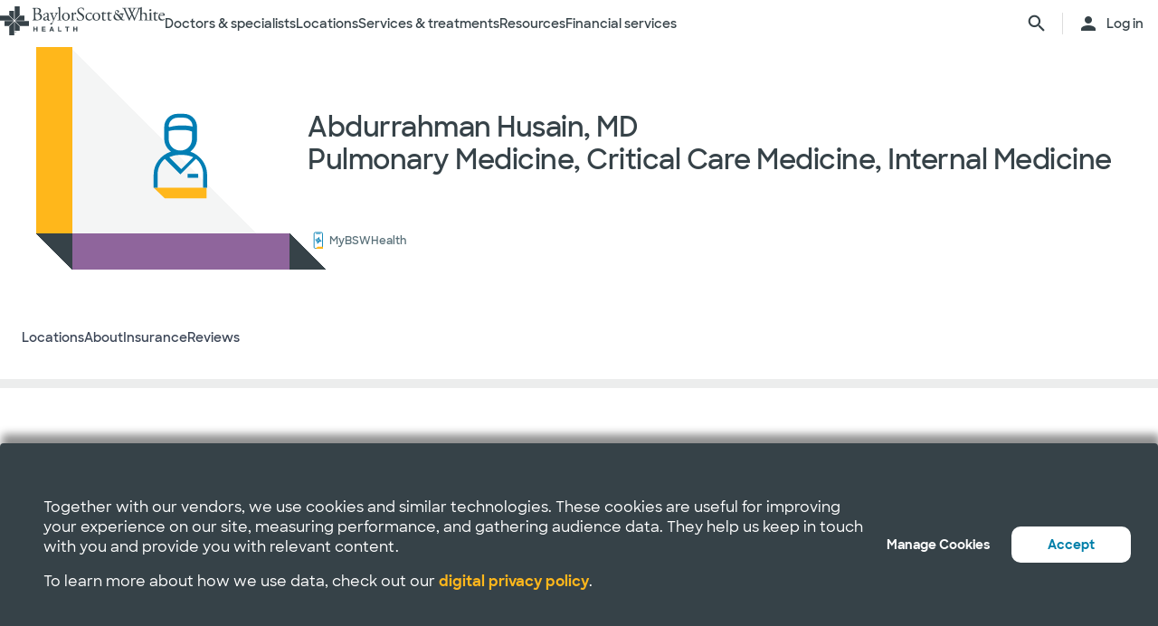

--- FILE ---
content_type: text/css
request_url: https://www.bswhealth.com/-/media/themes/bsw/bswhealth/bsw-booking-flow/styles/main.css?t=20250925T214500Z
body_size: 13635
content:
@charset "UTF-8";.react-calendar{background:#fff;border:1px solid #a0a096;font-family:Arial,Helvetica,sans-serif;line-height:1.125em;max-width:100%;width:350px}.react-calendar--doubleView{width:700px}.react-calendar--doubleView .react-calendar__viewContainer{display:flex;margin:-.5em}.react-calendar--doubleView .react-calendar__viewContainer>*{margin:.5em;width:50%}.react-calendar,.react-calendar *,.react-calendar :after,.react-calendar :before{box-sizing:border-box}.react-calendar button{border:0;margin:0;outline:none}.react-calendar button:enabled:hover{cursor:pointer}.react-calendar__navigation{display:flex;height:44px;margin-bottom:1em}.react-calendar__navigation button{background:none;min-width:44px}.react-calendar__navigation button:disabled{background-color:#f0f0f0}.react-calendar__navigation button:enabled:focus,.react-calendar__navigation button:enabled:hover{background-color:#e6e6e6}.react-calendar__month-view__weekdays{font-size:.75em;font-weight:700;text-align:center;text-transform:uppercase}.react-calendar__month-view__weekdays__weekday{padding:.5em}.react-calendar__month-view__weekNumbers .react-calendar__tile{align-items:center;display:flex;font-size:.75em;font-weight:700;justify-content:center}.react-calendar__month-view__days__day--weekend{color:#d10000}.react-calendar__month-view__days__day--neighboringMonth{color:#757575}.react-calendar__century-view .react-calendar__tile,.react-calendar__decade-view .react-calendar__tile,.react-calendar__year-view .react-calendar__tile{padding:2em .5em}.react-calendar__tile{background:none;line-height:16px;max-width:100%;padding:10px 6.6667px;text-align:center}.react-calendar__tile:disabled{background-color:#f0f0f0}.react-calendar__tile:enabled:focus,.react-calendar__tile:enabled:hover{background-color:#e6e6e6}.react-calendar__tile--now{background:#ffff76}.react-calendar__tile--now:enabled:focus,.react-calendar__tile--now:enabled:hover{background:#ffffa9}.react-calendar__tile--hasActive{background:#76baff}.react-calendar__tile--hasActive:enabled:focus,.react-calendar__tile--hasActive:enabled:hover{background:#a9d4ff}.react-calendar__tile--active{background:#006edc;color:#fff}.react-calendar__tile--active:enabled:focus,.react-calendar__tile--active:enabled:hover{background:#1087ff}.react-calendar--selectRange .react-calendar__tile--hover{background-color:#e6e6e6}.bsw-radio{background:#fff;border:1px solid #ddd}.bsw-radio:first-child{border-top-left-radius:10px;border-top-right-radius:10px}.bsw-radio:last-child{border-bottom-left-radius:10px;border-bottom-right-radius:10px}.bsw-radio .radio-container{color:#727272;cursor:pointer;display:block;font-size:14px!important;margin-bottom:0;padding-left:30px!important;padding:20px 16px;position:relative;-webkit-user-select:none;-ms-user-select:none;user-select:none;width:100%}.bsw-radio .radio-container input{cursor:pointer;display:none;opacity:0}.bsw-radio .checkmark{background-color:#fff;border:1px solid #727272;border-radius:50%;height:12px;left:10px;position:absolute;top:calc(50% - 7px);width:12px}.bsw-radio:hover:not(.bsw-radio--disabled){background-color:#fff5de;border-color:#fecd4c}.bsw-radio:hover:not(.bsw-radio--disabled) .checkmark{border-color:#727272}.bsw-radio:focus-visible{border:1px solid #f4f4f4;border-radius:10px;box-shadow:0 0 3px 3px #3a97f9}.bsw-radio--selected{background:#f5feff;border-color:#007fa9}.bsw-radio--selected label{color:#364248!important}.bsw-radio--selected .checkmark{background-color:#007fa9;border-color:#007fa9}.bsw-radio--disabled{background:#f4f4f4;border:1px solid #ddd}.bsw-radio--disabled span{color:#c9c9c5}.bsw-radio--disabled label{color:#c9c9c5!important;cursor:not-allowed!important}.bsw-radio--disabled .checkmark{background-color:#f4f4f4;border-color:#ddd}.bsw-radio--disabled.bsw-radio--selected{border-color:#ddd}.bsw-radio--disabled.bsw-radio--selected input:checked~.checkmark{background-color:#ddd;border-color:#ddd}.bsw-radio--error:not(.bsw-radio--disabled),.bsw-radio--error:not(.bsw-radio--disabled) .checkmark{background:#fff;border:1px solid #f15a38}.bsw-radio--size-md .radio-container{padding-left:40px!important}.bsw-radio--size-md .checkmark{height:20px;top:calc(50% - 10px);width:20px}.simple-card{align-items:center;background-color:#fff;border:1px solid #ddd;border-radius:3px;cursor:pointer;display:flex;flex-direction:column;justify-content:center}.simple-card.selected{background-color:#f5feff;border:1px solid #007fa9}.simple-card.disabled{background-color:#f4f4f4;border:1px solid #ddd;color:#c9c9c5}.simple-card.large{height:101px;margin-right:8px;padding:23px 16px;width:190px}@media screen and (max-width:600px){.simple-card.large{height:121px;padding:33px 16px;width:163px}}.simple-card.medium{height:50px;padding:4px 16px;width:194px}@media screen and (max-width:600px){.simple-card.medium{height:50px;padding:4px 10px;width:103px}}.simple-card.small{height:45px;padding:12px 16px;width:99px}@media screen and (max-width:600px){.simple-card.small{height:37px;padding:8px 4px;width:73px}}.simple-card-title{color:#727272;font-size:24px;font-weight:600;line-height:26.4px;margin-bottom:7px}.simple-card-title.disabled{color:#c9c9c5}@media screen and (max-width:600px){.simple-card-dateTime,.simple-card-subtitle{font-size:13px}}.react-datepicker__month-read-view--down-arrow,.react-datepicker__month-year-read-view--down-arrow,.react-datepicker__navigation-icon:before,.react-datepicker__year-read-view--down-arrow{border-color:#ccc;border-style:solid;border-width:3px 3px 0 0;content:"";display:block;height:9px;position:absolute;top:6px;width:9px}.react-datepicker-popper[data-placement^=bottom] .react-datepicker__triangle,.react-datepicker-popper[data-placement^=top] .react-datepicker__triangle{margin-left:-4px;position:absolute;width:0}.react-datepicker-popper[data-placement^=bottom] .react-datepicker__triangle:after,.react-datepicker-popper[data-placement^=bottom] .react-datepicker__triangle:before,.react-datepicker-popper[data-placement^=top] .react-datepicker__triangle:after,.react-datepicker-popper[data-placement^=top] .react-datepicker__triangle:before{border:8px solid transparent;box-sizing:content-box;content:"";height:0;left:-8px;position:absolute;width:1px;z-index:-1}.react-datepicker-popper[data-placement^=bottom] .react-datepicker__triangle:before,.react-datepicker-popper[data-placement^=top] .react-datepicker__triangle:before{border-bottom-color:#aeaeae}.react-datepicker-popper[data-placement^=bottom] .react-datepicker__triangle{margin-top:-8px;top:0}.react-datepicker-popper[data-placement^=bottom] .react-datepicker__triangle:after,.react-datepicker-popper[data-placement^=bottom] .react-datepicker__triangle:before{border-bottom-color:#f0f0f0;border-top:none}.react-datepicker-popper[data-placement^=bottom] .react-datepicker__triangle:after{top:0}.react-datepicker-popper[data-placement^=bottom] .react-datepicker__triangle:before{border-bottom-color:#aeaeae;top:-1px}.react-datepicker-popper[data-placement^=top] .react-datepicker__triangle{bottom:0;margin-bottom:-8px}.react-datepicker-popper[data-placement^=top] .react-datepicker__triangle:after,.react-datepicker-popper[data-placement^=top] .react-datepicker__triangle:before{border-bottom:none;border-top-color:#fff}.react-datepicker-popper[data-placement^=top] .react-datepicker__triangle:after{bottom:0}.react-datepicker-popper[data-placement^=top] .react-datepicker__triangle:before{border-top-color:#aeaeae;bottom:-1px}.react-datepicker-wrapper{border:0;display:inline-block;padding:0;width:100%}.react-datepicker{background-color:#fff;border:1px solid #aeaeae;border-radius:.3rem;color:#000;display:inline-block;font-family:Helvetica Neue,helvetica,arial,sans-serif;font-size:.8rem;position:relative}.react-datepicker--time-only .react-datepicker__triangle{left:35px}.react-datepicker--time-only .react-datepicker__time-container{border-left:0}.react-datepicker--time-only .react-datepicker__time,.react-datepicker--time-only .react-datepicker__time-box{border-bottom-left-radius:.3rem;border-bottom-right-radius:.3rem}.react-datepicker__triangle{left:50px;position:absolute}.react-datepicker-popper{z-index:1}.react-datepicker-popper[data-placement^=bottom]{padding-top:10px}.react-datepicker-popper[data-placement=bottom-end] .react-datepicker__triangle,.react-datepicker-popper[data-placement=top-end] .react-datepicker__triangle{left:auto;right:50px}.react-datepicker-popper[data-placement^=top]{padding-bottom:10px}.react-datepicker-popper[data-placement^=right]{padding-left:8px}.react-datepicker-popper[data-placement^=right] .react-datepicker__triangle{left:auto;right:42px}.react-datepicker-popper[data-placement^=left]{padding-right:8px}.react-datepicker-popper[data-placement^=left] .react-datepicker__triangle{left:42px;right:auto}.react-datepicker__header{background-color:#f0f0f0;border-bottom:1px solid #aeaeae;border-top-left-radius:.3rem;padding:8px 0;position:relative;text-align:center}.react-datepicker__header--time{padding-bottom:8px;padding-left:5px;padding-right:5px}.react-datepicker__header--time:not(.react-datepicker__header--time--only){border-top-left-radius:0}.react-datepicker__header:not(.react-datepicker__header--has-time-select){border-top-right-radius:.3rem}.react-datepicker__month-dropdown-container--scroll,.react-datepicker__month-dropdown-container--select,.react-datepicker__month-year-dropdown-container--scroll,.react-datepicker__month-year-dropdown-container--select,.react-datepicker__year-dropdown-container--scroll,.react-datepicker__year-dropdown-container--select{display:inline-block;margin:0 2px}.react-datepicker-time__header,.react-datepicker-year-header,.react-datepicker__current-month{color:#000;font-size:.944rem;font-weight:700;margin-top:0}.react-datepicker-time__header{overflow:hidden;text-overflow:ellipsis;white-space:nowrap}.react-datepicker__navigation{align-items:center;background:none;border:none;cursor:pointer;display:flex;height:32px;justify-content:center;overflow:hidden;padding:0;position:absolute;text-align:center;text-indent:-999em;top:2px;width:32px;z-index:1}.react-datepicker__navigation--previous{left:2px}.react-datepicker__navigation--next{right:2px}.react-datepicker__navigation--next--with-time:not(.react-datepicker__navigation--next--with-today-button){right:85px}.react-datepicker__navigation--years{display:block;margin-left:auto;margin-right:auto;position:relative;top:0}.react-datepicker__navigation--years-previous{top:4px}.react-datepicker__navigation--years-upcoming{top:-4px}.react-datepicker__navigation:hover :before{border-color:#a6a6a6}.react-datepicker__navigation-icon{font-size:20px;position:relative;top:-1px;width:0}.react-datepicker__navigation-icon--next{left:-2px}.react-datepicker__navigation-icon--next:before{left:-7px;-webkit-transform:rotate(45deg);transform:rotate(45deg)}.react-datepicker__navigation-icon--previous{right:-2px}.react-datepicker__navigation-icon--previous:before{right:-7px;-webkit-transform:rotate(225deg);transform:rotate(225deg)}.react-datepicker__month-container{float:left}.react-datepicker__year{margin:.4rem;text-align:center}.react-datepicker__year-wrapper{display:flex;flex-wrap:wrap;max-width:180px}.react-datepicker__year .react-datepicker__year-text{display:inline-block;margin:2px;width:4rem}.react-datepicker__month{margin:.4rem;text-align:center}.react-datepicker__month .react-datepicker__month-text,.react-datepicker__month .react-datepicker__quarter-text{display:inline-block;margin:2px;width:4rem}.react-datepicker__input-time-container{clear:both;float:left;margin:5px 0 10px 15px;text-align:left;width:100%}.react-datepicker__input-time-container .react-datepicker-time__caption,.react-datepicker__input-time-container .react-datepicker-time__input-container{display:inline-block}.react-datepicker__input-time-container .react-datepicker-time__input-container .react-datepicker-time__input{display:inline-block;margin-left:10px}.react-datepicker__input-time-container .react-datepicker-time__input-container .react-datepicker-time__input input{width:auto}.react-datepicker__input-time-container .react-datepicker-time__input-container .react-datepicker-time__input input[type=time]::-webkit-inner-spin-button,.react-datepicker__input-time-container .react-datepicker-time__input-container .react-datepicker-time__input input[type=time]::-webkit-outer-spin-button{-webkit-appearance:none;margin:0}.react-datepicker__input-time-container .react-datepicker-time__input-container .react-datepicker-time__input input[type=time]{-moz-appearance:textfield}.react-datepicker__input-time-container .react-datepicker-time__input-container .react-datepicker-time__delimiter{display:inline-block;margin-left:5px}.react-datepicker__time-container{border-left:1px solid #aeaeae;float:right;width:85px}.react-datepicker__time-container--with-today-button{border:1px solid #aeaeae;border-radius:.3rem;display:inline;position:absolute;right:-72px;top:0}.react-datepicker__time-container .react-datepicker__time{background:#fff;border-bottom-right-radius:.3rem;position:relative}.react-datepicker__time-container .react-datepicker__time .react-datepicker__time-box{border-bottom-right-radius:.3rem;margin:0 auto;overflow-x:hidden;text-align:center;width:85px}.react-datepicker__time-container .react-datepicker__time .react-datepicker__time-box ul.react-datepicker__time-list{box-sizing:content-box;height:calc(195px + .85rem);list-style:none;margin:0;overflow-y:scroll;padding-left:0;padding-right:0;width:100%}.react-datepicker__time-container .react-datepicker__time .react-datepicker__time-box ul.react-datepicker__time-list li.react-datepicker__time-list-item{height:30px;padding:5px 10px;white-space:nowrap}.react-datepicker__time-container .react-datepicker__time .react-datepicker__time-box ul.react-datepicker__time-list li.react-datepicker__time-list-item:hover{background-color:#f0f0f0;cursor:pointer}.react-datepicker__time-container .react-datepicker__time .react-datepicker__time-box ul.react-datepicker__time-list li.react-datepicker__time-list-item--selected{background-color:#216ba5;color:#fff;font-weight:700}.react-datepicker__time-container .react-datepicker__time .react-datepicker__time-box ul.react-datepicker__time-list li.react-datepicker__time-list-item--selected:hover{background-color:#216ba5}.react-datepicker__time-container .react-datepicker__time .react-datepicker__time-box ul.react-datepicker__time-list li.react-datepicker__time-list-item--disabled{color:#ccc}.react-datepicker__time-container .react-datepicker__time .react-datepicker__time-box ul.react-datepicker__time-list li.react-datepicker__time-list-item--disabled:hover{background-color:transparent;cursor:default}.react-datepicker__week-number{color:#ccc;display:inline-block;line-height:1.7rem;margin:.166rem;text-align:center;width:1.7rem}.react-datepicker__week-number.react-datepicker__week-number--clickable{cursor:pointer}.react-datepicker__week-number.react-datepicker__week-number--clickable:hover{background-color:#f0f0f0;border-radius:.3rem}.react-datepicker__day-names,.react-datepicker__week{white-space:nowrap}.react-datepicker__day-names{margin-bottom:-8px}.react-datepicker__day,.react-datepicker__day-name,.react-datepicker__time-name{color:#000;display:inline-block;line-height:1.7rem;margin:.166rem;text-align:center;width:1.7rem}.react-datepicker__month--in-range,.react-datepicker__month--in-selecting-range,.react-datepicker__month--selected,.react-datepicker__quarter--in-range,.react-datepicker__quarter--in-selecting-range,.react-datepicker__quarter--selected{background-color:#216ba5;border-radius:.3rem;color:#fff}.react-datepicker__month--in-range:hover,.react-datepicker__month--in-selecting-range:hover,.react-datepicker__month--selected:hover,.react-datepicker__quarter--in-range:hover,.react-datepicker__quarter--in-selecting-range:hover,.react-datepicker__quarter--selected:hover{background-color:#1d5d90}.react-datepicker__month--disabled,.react-datepicker__quarter--disabled{color:#ccc;pointer-events:none}.react-datepicker__month--disabled:hover,.react-datepicker__quarter--disabled:hover{background-color:transparent;cursor:default}.react-datepicker__day,.react-datepicker__month-text,.react-datepicker__quarter-text,.react-datepicker__year-text{cursor:pointer}.react-datepicker__day:hover,.react-datepicker__month-text:hover,.react-datepicker__quarter-text:hover,.react-datepicker__year-text:hover{background-color:#f0f0f0;border-radius:.3rem}.react-datepicker__day--today,.react-datepicker__month-text--today,.react-datepicker__quarter-text--today,.react-datepicker__year-text--today{font-weight:700}.react-datepicker__day--highlighted,.react-datepicker__month-text--highlighted,.react-datepicker__quarter-text--highlighted,.react-datepicker__year-text--highlighted{background-color:#3dcc4a;border-radius:.3rem;color:#fff}.react-datepicker__day--highlighted:hover,.react-datepicker__month-text--highlighted:hover,.react-datepicker__quarter-text--highlighted:hover,.react-datepicker__year-text--highlighted:hover{background-color:#32be3f}.react-datepicker__day--highlighted-custom-1,.react-datepicker__month-text--highlighted-custom-1,.react-datepicker__quarter-text--highlighted-custom-1,.react-datepicker__year-text--highlighted-custom-1{color:#f0f}.react-datepicker__day--highlighted-custom-2,.react-datepicker__month-text--highlighted-custom-2,.react-datepicker__quarter-text--highlighted-custom-2,.react-datepicker__year-text--highlighted-custom-2{color:green}.react-datepicker__day--in-range,.react-datepicker__day--in-selecting-range,.react-datepicker__day--selected,.react-datepicker__month-text--in-range,.react-datepicker__month-text--in-selecting-range,.react-datepicker__month-text--selected,.react-datepicker__quarter-text--in-range,.react-datepicker__quarter-text--in-selecting-range,.react-datepicker__quarter-text--selected,.react-datepicker__year-text--in-range,.react-datepicker__year-text--in-selecting-range,.react-datepicker__year-text--selected{background-color:#216ba5;border-radius:.3rem;color:#fff}.react-datepicker__day--in-range:hover,.react-datepicker__day--in-selecting-range:hover,.react-datepicker__day--selected:hover,.react-datepicker__month-text--in-range:hover,.react-datepicker__month-text--in-selecting-range:hover,.react-datepicker__month-text--selected:hover,.react-datepicker__quarter-text--in-range:hover,.react-datepicker__quarter-text--in-selecting-range:hover,.react-datepicker__quarter-text--selected:hover,.react-datepicker__year-text--in-range:hover,.react-datepicker__year-text--in-selecting-range:hover,.react-datepicker__year-text--selected:hover{background-color:#1d5d90}.react-datepicker__day--keyboard-selected,.react-datepicker__month-text--keyboard-selected,.react-datepicker__quarter-text--keyboard-selected,.react-datepicker__year-text--keyboard-selected{background-color:#2579ba;border-radius:.3rem;color:#fff}.react-datepicker__day--keyboard-selected:hover,.react-datepicker__month-text--keyboard-selected:hover,.react-datepicker__quarter-text--keyboard-selected:hover,.react-datepicker__year-text--keyboard-selected:hover{background-color:#1d5d90}.react-datepicker__day--in-selecting-range:not(.react-datepicker__day--in-range,.react-datepicker__month-text--in-range,.react-datepicker__quarter-text--in-range,.react-datepicker__year-text--in-range),.react-datepicker__month-text--in-selecting-range:not(.react-datepicker__day--in-range,.react-datepicker__month-text--in-range,.react-datepicker__quarter-text--in-range,.react-datepicker__year-text--in-range),.react-datepicker__quarter-text--in-selecting-range:not(.react-datepicker__day--in-range,.react-datepicker__month-text--in-range,.react-datepicker__quarter-text--in-range,.react-datepicker__year-text--in-range),.react-datepicker__year-text--in-selecting-range:not(.react-datepicker__day--in-range,.react-datepicker__month-text--in-range,.react-datepicker__quarter-text--in-range,.react-datepicker__year-text--in-range){background-color:rgba(33,107,165,.5)}.react-datepicker__month--selecting-range .react-datepicker__day--in-range:not(.react-datepicker__day--in-selecting-range,.react-datepicker__month-text--in-selecting-range,.react-datepicker__quarter-text--in-selecting-range,.react-datepicker__year-text--in-selecting-range),.react-datepicker__month--selecting-range .react-datepicker__month-text--in-range:not(.react-datepicker__day--in-selecting-range,.react-datepicker__month-text--in-selecting-range,.react-datepicker__quarter-text--in-selecting-range,.react-datepicker__year-text--in-selecting-range),.react-datepicker__month--selecting-range .react-datepicker__quarter-text--in-range:not(.react-datepicker__day--in-selecting-range,.react-datepicker__month-text--in-selecting-range,.react-datepicker__quarter-text--in-selecting-range,.react-datepicker__year-text--in-selecting-range),.react-datepicker__month--selecting-range .react-datepicker__year-text--in-range:not(.react-datepicker__day--in-selecting-range,.react-datepicker__month-text--in-selecting-range,.react-datepicker__quarter-text--in-selecting-range,.react-datepicker__year-text--in-selecting-range){background-color:#f0f0f0;color:#000}.react-datepicker__day--disabled,.react-datepicker__month-text--disabled,.react-datepicker__quarter-text--disabled,.react-datepicker__year-text--disabled{color:#ccc;cursor:default}.react-datepicker__day--disabled:hover,.react-datepicker__month-text--disabled:hover,.react-datepicker__quarter-text--disabled:hover,.react-datepicker__year-text--disabled:hover{background-color:transparent}.react-datepicker__month-text.react-datepicker__month--in-range:hover,.react-datepicker__month-text.react-datepicker__month--selected:hover,.react-datepicker__month-text.react-datepicker__quarter--in-range:hover,.react-datepicker__month-text.react-datepicker__quarter--selected:hover,.react-datepicker__quarter-text.react-datepicker__month--in-range:hover,.react-datepicker__quarter-text.react-datepicker__month--selected:hover,.react-datepicker__quarter-text.react-datepicker__quarter--in-range:hover,.react-datepicker__quarter-text.react-datepicker__quarter--selected:hover{background-color:#216ba5}.react-datepicker__month-text:hover,.react-datepicker__quarter-text:hover{background-color:#f0f0f0}.react-datepicker__input-container{display:inline-block;position:relative;width:100%}.react-datepicker__month-read-view,.react-datepicker__month-year-read-view,.react-datepicker__year-read-view{border:1px solid transparent;border-radius:.3rem;position:relative}.react-datepicker__month-read-view:hover,.react-datepicker__month-year-read-view:hover,.react-datepicker__year-read-view:hover{cursor:pointer}.react-datepicker__month-read-view:hover .react-datepicker__month-read-view--down-arrow,.react-datepicker__month-read-view:hover .react-datepicker__year-read-view--down-arrow,.react-datepicker__month-year-read-view:hover .react-datepicker__month-read-view--down-arrow,.react-datepicker__month-year-read-view:hover .react-datepicker__year-read-view--down-arrow,.react-datepicker__year-read-view:hover .react-datepicker__month-read-view--down-arrow,.react-datepicker__year-read-view:hover .react-datepicker__year-read-view--down-arrow{border-top-color:#b3b3b3}.react-datepicker__month-read-view--down-arrow,.react-datepicker__month-year-read-view--down-arrow,.react-datepicker__year-read-view--down-arrow{right:-16px;top:0;-webkit-transform:rotate(135deg);transform:rotate(135deg)}.react-datepicker__month-dropdown,.react-datepicker__month-year-dropdown,.react-datepicker__year-dropdown{background-color:#f0f0f0;border:1px solid #aeaeae;border-radius:.3rem;left:25%;position:absolute;text-align:center;top:30px;width:50%;z-index:1}.react-datepicker__month-dropdown:hover,.react-datepicker__month-year-dropdown:hover,.react-datepicker__year-dropdown:hover{cursor:pointer}.react-datepicker__month-dropdown--scrollable,.react-datepicker__month-year-dropdown--scrollable,.react-datepicker__year-dropdown--scrollable{height:150px;overflow-y:scroll}.react-datepicker__month-option,.react-datepicker__month-year-option,.react-datepicker__year-option{display:block;line-height:20px;margin-left:auto;margin-right:auto;width:100%}.react-datepicker__month-option:first-of-type,.react-datepicker__month-year-option:first-of-type,.react-datepicker__year-option:first-of-type{border-top-left-radius:.3rem;border-top-right-radius:.3rem}.react-datepicker__month-option:last-of-type,.react-datepicker__month-year-option:last-of-type,.react-datepicker__year-option:last-of-type{border-bottom-left-radius:.3rem;border-bottom-right-radius:.3rem;-webkit-user-select:none;-ms-user-select:none;user-select:none}.react-datepicker__month-option:hover,.react-datepicker__month-year-option:hover,.react-datepicker__year-option:hover{background-color:#ccc}.react-datepicker__month-option:hover .react-datepicker__navigation--years-upcoming,.react-datepicker__month-year-option:hover .react-datepicker__navigation--years-upcoming,.react-datepicker__year-option:hover .react-datepicker__navigation--years-upcoming{border-bottom-color:#b3b3b3}.react-datepicker__month-option:hover .react-datepicker__navigation--years-previous,.react-datepicker__month-year-option:hover .react-datepicker__navigation--years-previous,.react-datepicker__year-option:hover .react-datepicker__navigation--years-previous{border-top-color:#b3b3b3}.react-datepicker__month-option--selected,.react-datepicker__month-year-option--selected,.react-datepicker__year-option--selected{left:15px;position:absolute}.react-datepicker__close-icon{background-color:transparent;border:0;cursor:pointer;display:table-cell;height:100%;outline:0;padding:0 6px 0 0;position:absolute;right:0;top:0;vertical-align:middle}.react-datepicker__close-icon:after{background-color:#216ba5;border-radius:50%;color:#fff;content:"×";cursor:pointer;display:table-cell;font-size:12px;height:16px;line-height:1;padding:2px;text-align:center;vertical-align:middle;width:16px}.react-datepicker__today-button{background:#f0f0f0;border-top:1px solid #aeaeae;clear:left;cursor:pointer;font-weight:700;padding:5px 0;text-align:center}.react-datepicker__portal{align-items:center;background-color:rgba(0,0,0,.8);display:flex;height:100vh;justify-content:center;left:0;position:fixed;top:0;width:100vw;z-index:2147483647}.react-datepicker__portal .react-datepicker__day,.react-datepicker__portal .react-datepicker__day-name,.react-datepicker__portal .react-datepicker__time-name{line-height:3rem;width:3rem}@media (max-height:550px),(max-width:400px){.react-datepicker__portal .react-datepicker__day,.react-datepicker__portal .react-datepicker__day-name,.react-datepicker__portal .react-datepicker__time-name{line-height:2rem;width:2rem}}.react-datepicker__portal .react-datepicker-time__header,.react-datepicker__portal .react-datepicker__current-month{font-size:1.44rem}.urgent-care-text{color:#3a4455;font-size:14px;font-weight:600;line-height:22.4px;margin-bottom:10px}.urgent-care-day-section,.urgent-care-time-section,.urgent-care-timeOfday-section{margin-bottom:30px}.urgent-care-timeOfday{grid-column-gap:14px;display:grid;grid-template-columns:repeat(3,1fr)}.urgent-care-all_time,.urgent-care-day-section{grid-column-gap:14px;grid-row-gap:10px;display:grid;grid-template-columns:repeat(4,1fr)}.urgent-care-times{display:flex;justify-content:space-between}@media screen and (max-width:600px){.urgent-care-times{flex-direction:column}}.urgent-care .line{background-color:#ddd;display:none;height:0;margin-top:28px}@media screen and (max-width:600px){.urgent-care .line{display:block}}.urgent-care-view-more{color:#007fa9;cursor:pointer;display:flex;font-size:14px;font-weight:700;line-height:22.4px}.urgent-care-view-more span{margin-left:8px}@media screen and (max-width:600px){.urgent-care-view-more{margin:2px auto}}.urgent-care-message{margin-bottom:10px}.booking-modal-app input[type=date],.booking-modal-app input[type=tel],.booking-modal-app input[type=text],.booking-modal-app select,.booking-modal-app textarea{align-items:center;background-color:#fff;border:1px solid #ddd;border-radius:10px;-webkit-column-gap:10px;column-gap:10px;display:flex;flex-direction:row;padding:20px;width:100%}.booking-modal-app input[type=date]:focus,.booking-modal-app input[type=tel]:focus,.booking-modal-app input[type=text]:focus,.booking-modal-app select:focus,.booking-modal-app textarea:focus{border-color:#727272}.booking-modal-app p{margin-bottom:2em}.booking-modal-app button,.booking-modal-app button:active,.booking-modal-app button:focus,.booking-modal-app button:hover{outline:none}.booking-modal-app button:active:after,.booking-modal-app button:active:before,.booking-modal-app button:after,.booking-modal-app button:before,.booking-modal-app button:focus:after,.booking-modal-app button:focus:before,.booking-modal-app button:hover:after,.booking-modal-app button:hover:before{box-shadow:none}.booking-modal-app :focus-within{outline:none}.booking-modal-app{background-color:transparent!important;border-radius:10px;bottom:0;color:#727272;display:flex;flex-direction:column;justify-content:center;left:0;margin:auto;max-width:1130px;position:fixed;right:0;top:0;z-index:10000}.booking-modal-app,.booking-modal-app p{font-family:sharpsans-semibold;font-weight:600}@media screen and (max-width:768px){.booking-modal-app{border-radius:0;height:100vh;height:calc(var(--vh)*100)}}@media screen and (min-width:2300px){.booking-modal-app{max-width:calc(100vw - 50%)}}.questions-modal,.questions-modal-overlay{z-index:10000}.questions-modal .btn-continue{order:2}.booking-modal-overlay{background-color:#000;height:100vh;left:0;opacity:.6;position:fixed;top:0;width:100vw;z-index:0}.booking-modal-main{border-radius:10px;overflow:hidden;position:relative}@media screen and (max-width:768px){.booking-modal-main{border-radius:0}}.booking-modal-content,.booking-modal-title{position:relative}@media screen and (max-width:768px){.booking-modal-text{display:none}}.booking-modal-title{align-items:center;background-color:#fff;box-shadow:inset 0 -1px 0 #ddd;display:grid;grid-template-columns:1fr 90px;z-index:1}@media screen and (max-width:768px){.booking-modal-title{grid-template-columns:65px 1fr 65px;justify-items:start;z-index:1001}}.booking-modal-title:after{background-color:#fecd4c;content:"";display:block;grid-column:span 2;height:4px;left:-2px;max-width:var(--progress);position:relative;-webkit-transform:skewX(45deg);transform:skewX(45deg);width:100%}@media screen and (max-width:768px){.booking-modal-title:after{grid-column:span 3}}.completed .booking-modal-title:after{background-color:#fff}.booking-modal-title-progress{display:none;font-size:13px;justify-self:center;line-height:1.5}@media screen and (max-width:768px){.booking-modal-title-progress{align-items:center;-webkit-column-gap:12px;column-gap:12px;display:flex}}.booking-modal-title-text{align-items:center;color:#3a4455;-webkit-column-gap:10px;column-gap:10px;display:flex;font-family:inherit;font-size:16px;font-weight:inherit;line-height:1.4;margin:0;padding:20px}@media screen and (max-width:768px){.booking-modal-title-text{padding:15px 20px}}.booking-modal-logo{height:22px;width:25px}.booking-modal-close{align-items:center;-webkit-column-gap:7px;column-gap:7px;display:flex}@media screen and (max-width:768px){.booking-modal-close{margin-left:auto}}.booking-modal-close .icon{align-items:center;color:#007fa9;display:flex}.booking-modal-close-text{color:#505050;font-family:inherit;font-size:13px;font-weight:inherit;line-height:1.5}@media screen and (max-width:768px){.booking-modal-close-text{display:none}}.booking-modal-content{background-color:#ddd}@media screen and (max-width:600px){.booking-modal-content.auto .booking-workflow-section{grid-template-rows:1fr auto}.booking-modal-content.auto .booking-workflow-section .booking-workflow-pagination-button-confirm-wrapper{flex-direction:column;margin:0;row-gap:8px;width:100%}}.close-modal{background:#fff;bottom:0;height:-webkit-max-content;height:max-content;left:0;margin:auto;max-width:500px;position:fixed;right:0;top:0;width:100%;width:calc(100% - 50px)}.close-modal-dialog{position:fixed;z-index:10000}.close-modal-overlay{background:#3a4455;height:100vh;left:0;opacity:.5;position:fixed;top:0;width:100vw}.secondary-modal{border-radius:16px;box-shadow:2px 8px 10px rgba(58,68,85,.15);text-align:center}.secondary-modal.mammo{max-width:630px}.secondary-modal.mammo .secondary-modal-content p{font-family:sharpsans-semibold;font-weight:600}.secondary-modal-overlay{background-color:#727272}.secondary-modal-content{background-color:transparent;font-family:sharpsans-semibold;font-size:16px;font-weight:600;height:auto;line-height:1.4;padding:48px 40px!important}@media screen and (max-width:600px){.secondary-modal-content{font-size:14px;line-height:1.6}}.secondary-modal-content p{font-family:sharpsans-medium;font-size:16px;font-weight:500;margin:0}.secondary-modal-content p.mammo-body{margin-top:24px}@media screen and (max-width:480px){.secondary-modal-content br{display:none}}.secondary-modal-content-sec{background-color:transparent;font-family:sharpsans-semibold;font-size:16px;font-weight:600;height:auto;line-height:1.4;padding:48px 40px 15px!important}@media screen and (max-width:600px){.secondary-modal-content-sec{font-size:14px;line-height:1.6}}.secondary-modal-content-sec p{font-family:sharpsans-medium;font-size:16px;font-weight:500;margin:0}.secondary-modal-content-sec p.mammo-body{margin-top:24px}@media screen and (max-width:480px){.secondary-modal-content-sec br{display:none}.secondary-modal .modal-buttons{border:none;flex-direction:column;padding-top:0;row-gap:16px}.secondary-modal .modal-buttons .btn{margin:auto;width:calc(100% - 50px)}.secondary-modal .modal-buttons .btn-back{order:2}}.modal-buttons{border-top:1px solid #ddd;-webkit-column-gap:20px;column-gap:20px;display:flex;flex-direction:row;justify-content:center;margin:0;padding:24px 0}.modal-buttons .btn:focus:after,.modal-buttons .btn:focus:before{display:none}.modal-buttons .btn-primary-teal{border-color:transparent}.modal-buttons-sec{-webkit-column-gap:20px;column-gap:20px;display:flex;flex-direction:row;justify-content:center;margin:0;padding:15px 0 48px}.modal-buttons-sec .btn:focus:after,.modal-buttons-sec .btn:focus:before{display:none}.modal-buttons-sec .btn-primary-teal{border-color:transparent;border-radius:10px!important;width:auto}.booking-workflow-title{color:#3a4455;font-size:24px;font-weight:500;line-height:1.1}.booking-workflow-title .section-highlight{color:#007fa9;display:contents}.booking-workflow{background-color:#faf9f7;display:flex;flex-direction:row;height:745px;max-height:80vh}@media screen and (max-width:768px){.booking-workflow{height:calc(var(--vh)*100 - 56px);max-height:none}}.booking-workflow-section{display:grid;grid-template-rows:1fr 92px;width:100%}.booking-workflow-nosection{display:grid;width:100%}.booking-workflow-content{padding:48px}@media screen and (max-width:768px){.booking-workflow-content{max-width:100vw;padding:25px}}.booking-workflow-title{display:flex;font-family:inherit;font-weight:inherit;justify-content:space-between;margin:0 0 24px}.booking-workflow-title:nth-of-type(2){margin-top:24px}@media screen and (max-width:768px){.booking-workflow-title{font-size:20px}}@media screen and (max-width:600px){.booking-workflow-title{flex-direction:column;row-gap:16px}.booking-workflow-title .visit-type-toggle{margin:auto}}.booking-workflow-title>span{display:flex;width:100%}.booking-workflow-overview{background-color:#fff;max-width:400px;overflow:auto;padding:32px;transition:all 1s ease-in;width:100%}@media screen and (max-width:768px){.booking-workflow-overview{height:calc(var(--vh)*100 - 56px);max-width:none;opacity:0;position:absolute;top:-100vh;width:100%;z-index:1000}}.booking-workflow-overview.show{opacity:1;top:0}.booking-workflow-overview-title{color:#3a4455;font-size:24px;line-height:1.1;margin:0}@media screen and (max-width:768px){.booking-workflow-overview-title{font-size:20px}}.booking-workflow-list{border-bottom:1px solid #ccc;list-style:none;margin:0;padding:0}.booking-workflow-list-item{align-items:center;border-top:1px solid #ccc;display:flex;padding:16px 0}.booking-workflow-list-item-title.selected{color:#007fa9}.booking-workflow-list-content{flex:1 1;margin-right:60px}.booking-workflow-list-icon{margin-left:auto}.booking-workflow-list-icon .previous{color:#038900}.booking-workflow-list-icon .current{color:#c9c9c5}.booking-workflow-loading{align-items:center;display:flex;height:100%;justify-content:center;min-height:200px}.booking-workflow-loading.auto{height:auto;margin:0 auto}.booking-workflow-part{margin-bottom:30px}.booking-workflow-icon{display:flex}.booking-workflow-text{margin-left:20px}.booking-workflow-disclaimer{color:#364248}.booking-workflow-pagination{align-items:center;box-shadow:0 -4px 6px rgba(0,0,0,.05);display:flex;padding:20px 40px}@media screen and (max-width:600px){.booking-workflow-pagination{-webkit-column-gap:10px;column-gap:10px;display:flex;flex-direction:row;padding:16px}}.booking-workflow-pagination-button{align-items:center;background-color:#007fa9;border:2px solid #007fa9;border-radius:10px;color:#fff;cursor:pointer;display:flex;font-size:14px;justify-content:center;line-height:1.8;max-height:52px;min-width:160px;outline:none;padding:12px 24px}@media screen and (max-width:600px){.booking-workflow-pagination-button{max-width:50%;width:100%}}.booking-workflow-pagination-button-previous{background-color:transparent;color:#007fa9}.booking-workflow-pagination-button-previous:before{content:"";font-family:bsw-icons;font-size:20px}.booking-workflow-pagination-button-confirm,.booking-workflow-pagination-button-next,.booking-workflow-pagination-button-next-wrapper{margin-left:auto}.booking-workflow-pagination-button-confirm-wrapper{align-items:center;-webkit-column-gap:48px;column-gap:48px;display:flex;margin-left:auto}.booking-workflow-pagination-button-next[disabled]{background-color:#f4f4f4;border-color:transparent;color:#c9c9c5;cursor:not-allowed;pointer-events:none}.booking-workflow-pagination-button-next:after{content:"";font-family:bsw-icons;font-size:20px}.booking-workflow-pagination-button-confirm{background-color:#007fa9;color:#fff}@media screen and (max-width:600px){.booking-workflow-pagination-button-confirm{max-width:100%}}.booking-workflow-pagination-button-confirm[disabled]{background-color:#f4f4f4;border-color:transparent;color:#c9c9c5;cursor:not-allowed;pointer-events:none}.booking-workflow-pagination .booking-tooltip{border-radius:10px;font-family:sharpsans-semibold;font-size:11px;max-width:200px;padding:16px;text-align:center}.rc-anchor-logo-text,.rc-anchor-pt{display:none}.rc-anchor-content,.rc-anchor-footer,.rc-anchor-normal{height:auto}.switch-toggle{align-items:center;background:#fff;border:1px solid #ccc;border-radius:10px;cursor:pointer;display:grid;font-size:13px;grid-template-columns:repeat(2,1fr);height:40px;line-height:1.5;min-width:250px;position:relative;width:250px}.switch-toggle-option{padding:8px 0;text-align:center;z-index:1}.switch-toggle-option.selected{color:#fff}.switch-toggle-selector{background:#007fa9;border-radius:10px;height:calc(100% - 4px);left:2px;position:absolute;top:2px;transition-duration:.5s;width:calc(50% - 4px)}.switch-toggle-option.selected+.switch-toggle-selector{-webkit-transform:translateX(calc(100% + 4px));transform:translateX(calc(100% + 4px))}.visit-type-toggle{height:30px}.visit-type-toggle .switch-toggle-option{padding:4px 0}.overview-sections:first-of-type{border-top:1px solid #ddd;margin-top:16px}.overview-section{align-items:center;border-bottom:1px solid #ddd;-webkit-column-gap:30px;column-gap:30px;cursor:pointer;display:flex;padding:16px 0}.overview-section .overview-title{color:#727272}.overview-section .overview-title.completed{color:#007fa9}.overview-section .overview-info,.overview-section .overview-title{font-size:14px;line-height:1.6}.overview-section .previous{color:#038900}.overview-section .current{color:#007fa9;font-size:20px}.overview-content{flex:1 1}.overview-caret{align-self:end;background:none;border:none;bottom:10px;display:none;left:0;margin-left:auto;margin-right:auto;padding:0;position:absolute;right:0;width:50px}@media screen and (max-width:768px){.overview-caret{display:block}}.bsw-icon-edit.hover{align-items:center;color:#007fa9;-webkit-column-gap:4px;column-gap:4px;display:flex}.bsw-icon-edit.hover:before{order:1}@media screen and (max-width:768px){.bsw-icon-edit.hover:before{display:none}}.bsw-icon-edit.hover:after{content:"Edit";font-family:sharpsans-bold;font-size:12px;font-weight:600}.multilocation-card .selectable-card,.selectable-list .selectable-card{display:grid;grid-template-columns:80px 1fr;grid-template-rows:repeat(2,1fr)}@media screen and (max-width:480px){.multilocation-card .selectable-card,.selectable-list .selectable-card{grid-template-rows:repeat(3,auto);row-gap:8px}}.multilocation-card .selectable-card.selected,.selectable-list .selectable-card.selected{color:#3a4455}.multilocation-card .selectable-card .card-icon,.selectable-list .selectable-card .card-icon{grid-row:1/span 2}@media screen and (max-width:600px){.multilocation-card .selectable-card .card-icon,.selectable-list .selectable-card .card-icon{align-self:start}}@media screen and (max-width:480px){.multilocation-card .selectable-card .card-icon,.selectable-list .selectable-card .card-icon{grid-row:1}}.multilocation-card .selectable-card .card-content,.selectable-list .selectable-card .card-content{display:none}.multilocation-card .selectable-card .selectable-card-title,.selectable-list .selectable-card .selectable-card-title{grid-column:2;grid-row:1;line-height:normal}@media screen and (max-width:600px){.multilocation-card .selectable-card .selectable-card-title,.selectable-list .selectable-card .selectable-card-title{align-self:start}}.multilocation-card .selectable-card .selectable-card-subtitle,.selectable-list .selectable-card .selectable-card-subtitle{align-self:start;display:block;grid-column:2;grid-row:2;margin:0}@media screen and (max-width:600px){.multilocation-card .selectable-card .selectable-card-subtitle,.selectable-list .selectable-card .selectable-card-subtitle{display:block}}@media screen and (max-width:480px){.multilocation-card .selectable-card .selectable-card-subtitle,.selectable-list .selectable-card .selectable-card-subtitle{display:block;grid-column:1/span 3;grid-row:2}}.multilocation-card .selectable-card .card-choose,.selectable-list .selectable-card .card-choose{border-color:#727272;grid-column:3;grid-row:1/span 2}@media screen and (max-width:480px){.multilocation-card .selectable-card .card-choose,.selectable-list .selectable-card .card-choose{align-items:center;background-color:transparent!important;border:none;border-radius:0;border-top:1px solid #007fa9;-webkit-column-gap:8px;column-gap:8px;display:flex;grid-column:1/span 3;grid-row:3;height:auto;justify-content:center;margin:auto;padding-top:8px;width:100%}.multilocation-card .selectable-card .card-choose:before,.selectable-list .selectable-card .card-choose:before{background-color:transparent;border:1px solid #727272;border-radius:100%;content:"";display:flex;height:20px;width:20px}.multilocation-card .selectable-card .card-choose:after,.selectable-list .selectable-card .card-choose:after{color:#007fa9;content:"Select this location";font-family:sharpsans-bold;font-size:13px;font-weight:700;line-height:normal;margin-top:2px}.multilocation-card .selectable-card.selected .card-choose:before,.selectable-list .selectable-card.selected .card-choose:before{background-color:#007fa9;border:1px solid #007fa9}.multilocation-card .selectable-card.selected .card-choose:after,.selectable-list .selectable-card.selected .card-choose:after{color:#3a4455;font-family:sharpsans-semibold;font-weight:600}}.multilocation-card .selectable-card{grid-template-columns:60px 1fr}.multilocation-card .card-icon img{height:100%;width:100%}@media screen and (max-width:600px){.multilocation-card .card-icon img{width:60px}}@media screen and (max-width:480px){.multilocation-card .selectable-card.choose-provider-card .card-choose:after,.selectable-list .selectable-card.choose-provider-card .card-choose:after{content:"Select this provider"}}.patient-contact{margin-top:32px}.patient-contact a{text-decoration:none}.reason-type select{-webkit-appearance:none;appearance:none}.reason-type select option{font-family:sharpsans-semibold;font-weight:600}.reason-description,.reason-type{max-width:400px;position:relative}.reason-description{background-color:#fff;position:relative}.reason-description .character-count{bottom:16px;font-size:11px;line-height:1.4;position:absolute;right:16px}.reason-input,.reason-select{background-color:#fff;border:1px solid #ddd;border-radius:8px;box-sizing:border-box;color:#727272;font-family:inherit;font-size:14px;font-weight:inherit;padding:20px 40px 20px 20px;resize:none;text-align:left;width:100%}@media screen and (max-width:600px){.reason-input,.reason-select{font-size:16px}}.reason-label{top:20px}.listbox{position:relative}.listbox-results{background:red;border-radius:10px;margin-top:10px;position:absolute;z-index:1}.form-section .form-item .reason-select2{background-color:#fff}.form-section .form-item .reason-select2.selected label{bottom:calc(100% - 30px);font-size:11px}.form-section .form-item .reason-select2 button{background-color:transparent}button.btn-question{border-radius:4px;font-family:sharpsans-medium;font-weight:500}button.btn-question,button.btn-question:focus{background:#fff;border:1px solid #c9c9c5;color:#727272}button.btn-question:after,button.btn-question:before,button.btn-question:focus:after,button.btn-question:focus:before{display:none}button.btn-question:hover{background-color:#fff5de;border:1px solid #ffb71b;color:#3a4455}button.btn-question:hover:after,button.btn-question:hover:before{display:none}button.btn-question.selected{background-color:#f5feff;border:1px solid #007fa9;color:#3a4455}button.btn-question.selected:after,button.btn-question.selected:before{display:none}.validation-message-text hr{visibility:hidden}.questions-modal{max-width:630px}.validation-message-text a{text-decoration:none}.practice-location-list{background:transparent;display:flex;flex-direction:column;position:relative;row-gap:8px}.practice-location-list-box{background:#fff;border:1px solid #ddd;border-radius:10px;display:flex;-webkit-filter:drop-shadow(2px 8px 10px rgba(58,68,85,.15));filter:drop-shadow(2px 8px 10px rgba(58,68,85,.15));flex-direction:column;left:0;list-style:none;margin:10px 0 0;max-height:320px;overflow-y:scroll;padding:24px;position:absolute;row-gap:16px;width:100%;z-index:10}.practice-location-list-box .selectable-card{padding-right:70px;position:relative}.practice-location-list-box .selectable-card:after{border:2px solid #727272;border-radius:100%;content:"";height:16px;position:absolute;right:38px;width:16px}.practice-location-list-box .selectable-card:hover:after{border-color:#fecd4c}.practice-location-list-box img{height:100%;width:100%}.practice-location-list p{line-height:normal;margin:0}.practice-location-list img{height:60px;width:60px}.practice-location-list .next-available{color:#007fa9}.practice-location-list>.selectable-card:hover{background:#fff;border:1px solid #ddd}.listbox-results-item{margin:0}.listbox-results-item.active .selectable-card,.listbox-results-item:hover .selectable-card{background-color:#fff5de;border-color:#ffb71b}@media screen and (max-width:600px){.booking-workflow .date-card-list{row-gap:0}.booking-workflow .date-card-list .selectable-card{grid-row-gap:6px;display:grid;grid-template-columns:60px 1fr;padding-bottom:12px;padding-top:12px;row-gap:6px}.booking-workflow .date-card-list .selectable-card>button{border:none;border-radius:0;border-top:1px solid #ddd;grid-column:span 2;justify-content:center;left:-20px;max-width:none;position:relative;width:calc(100% + 40px)}}@media screen and (min-width:601px){.booking-workflow .date-card-list .selectable-card>button[aria-expanded=true]{border-color:#fff}}@media screen and (max-width:600px){.booking-workflow .date-card-list .has-options .selectable-card{padding-bottom:0}.booking-workflow .date-card-list-box{border:none;border-bottom-left-radius:0;border-bottom-right-radius:0;bottom:0;box-shadow:0 -20px 0 100vh rgba(0,0,0,.75);left:0;max-height:72vh;padding:16px;position:fixed}.booking-workflow .date-card-list-box:before{align-items:center;background:#fff;color:#3a4455;display:flex;font-family:sharpsans-semibold;font-size:15px;height:auto;justify-content:center;left:0;position:relative;top:5px;width:100%}.booking-workflow .date-card-list-box.location:before{content:"Please choose a provider"}.booking-workflow .date-card-list-box.provider:before{content:"Please choose a location"}}.booking-workflow .date-card-list-box ul{display:flex;flex-direction:column;row-gap:16px}.booking-workflow .date-card-list-box .selectable-card{height:118px!important;padding:12px 24px}.booking-workflow .date-card-list-box .selectable-card:after{display:none}@media screen and (max-width:600px){.booking-workflow .date-card-list-box .selectable-card{height:auto!important;padding:12px}.booking-workflow .date-card-list-box .selectable-card:after{right:24px}}.booking-workflow .date-card-list-box .selectable-card .card-content{display:flex;flex-direction:column;grid-row:1/span 2;padding-right:50px}@media screen and (max-width:600px){.booking-workflow .date-card-list-box .selectable-card .card-content{padding-right:0}}.booking-workflow .date-card-list-box .selectable-card .card-content .bsw-icon-calendar{color:#007fa9}.booking-workflow .date-card-list-box .selectable-card-next-available{align-items:self-end;display:flex;margin:0}@media screen and (max-width:600px){.booking-workflow .date-card-list-box .selectable-card .card-choose{grid-column:1/span 2}}.booking-workflow .date-card-list img{border-radius:10px;height:100%;width:100%}.any-provider-list{display:flex;flex-direction:column;margin-top:48px;row-gap:16px}.any-provider-list .selectable-card{grid-template-columns:80px 1fr}@media screen and (max-width:600px){.any-provider-list .selectable-card{grid-template-columns:70px 1fr}}.any-provider-list .selectable-card img{border-radius:12px;max-width:80px;width:100%}@media screen and (max-width:600px){.any-provider-list .selectable-card img{max-width:70px}}.any-provider-list .selectable-card .card-content{align-self:start;display:flex;flex-direction:column}.any-provider-list .selectable-card .card-choose:after,.any-provider-list .selectable-card.selected .card-choose:after{color:#727272;content:"Select this provider";display:none;font-family:sharpsans-semibold;font-weight:600}@media screen and (max-width:600px){.any-provider-list .selectable-card .card-choose:after,.any-provider-list .selectable-card.selected .card-choose:after{display:flex}}.patient-information.form-section .form-item .no-insurance input:checked{background-color:#007fa9}.patient-information.form-section .form-item .no-insurance.patient-gender:after{display:none}.patient-information.form-section .form-item input,.patient-information.form-section .form-item select{background-color:#fff}.patient-information.form-section .form-item.patient-gender:after{display:none}.patient-information .patient-address2{max-width:120px}@media screen and (max-width:768px){.patient-information .patient-address2{max-width:100%}}.note-mybsw{color:#3a4455}.note-mybsw a,.note-mybsw strong{font-family:sharpsans-bold;font-weight:700}.note-mybsw a{text-decoration:none}@media screen and (max-width:600px){.note-mybsw a{display:block}}.note-mybsw img{padding:0 2px;vertical-align:middle;width:130px}#demographics-submit{display:none}.insurance-list-popper,.pac-container,.suggestion-list{background:#fff;border:1px solid #ddd;border-radius:10px;box-shadow:none;cursor:pointer;max-height:272px;width:100%;z-index:20}.insurance-list-popper .pac-item,.insurance-list-popper-item,.pac-container .pac-item,.pac-container-item,.suggestion-list .pac-item,.suggestion-list-item{margin-right:0;padding:16px 20px}.insurance-list-popper .pac-item:not(:first-child),.insurance-list-popper-item:not(:first-child),.pac-container .pac-item:not(:first-child),.pac-container-item:not(:first-child),.suggestion-list .pac-item:not(:first-child),.suggestion-list-item:not(:first-child){border-top:1px solid #ddd}.insurance-list-popper .pac-item-selected,.insurance-list-popper .pac-item.active,.insurance-list-popper .pac-item:hover,.insurance-list-popper-item-selected,.insurance-list-popper-item.active,.insurance-list-popper-item:hover,.pac-container .pac-item-selected,.pac-container .pac-item.active,.pac-container .pac-item:hover,.pac-container-item-selected,.pac-container-item.active,.pac-container-item:hover,.suggestion-list .pac-item-selected,.suggestion-list .pac-item.active,.suggestion-list .pac-item:hover,.suggestion-list-item-selected,.suggestion-list-item.active,.suggestion-list-item:hover{background-color:#fff5de!important;border:0;border-radius:0}.insurance-list-popper .pac-item-selected .pac-icon-marker,.insurance-list-popper .pac-item.active .pac-icon-marker,.insurance-list-popper .pac-item:hover .pac-icon-marker,.insurance-list-popper-item-selected .pac-icon-marker,.insurance-list-popper-item.active .pac-icon-marker,.insurance-list-popper-item:hover .pac-icon-marker,.pac-container .pac-item-selected .pac-icon-marker,.pac-container .pac-item.active .pac-icon-marker,.pac-container .pac-item:hover .pac-icon-marker,.pac-container-item-selected .pac-icon-marker,.pac-container-item.active .pac-icon-marker,.pac-container-item:hover .pac-icon-marker,.suggestion-list .pac-item-selected .pac-icon-marker,.suggestion-list .pac-item.active .pac-icon-marker,.suggestion-list .pac-item:hover .pac-icon-marker,.suggestion-list-item-selected .pac-icon-marker,.suggestion-list-item.active .pac-icon-marker,.suggestion-list-item:hover .pac-icon-marker{background-position:-18px -161px}.insurance-list-popper-item span,.pac-container-item span,.suggestion-list-item span{cursor:inherit}.insurance-list-popper:empty,.pac-container:empty,.suggestion-list:empty{display:none}.insurance-list,.pac-container,.suggestion-list{background:#fff;border:1px solid #ddd;border-radius:10px;box-shadow:none;margin-top:8px;max-height:272px;position:absolute;width:100%;z-index:1}.insurance-list .pac-item,.insurance-list-item,.pac-container .pac-item,.pac-container-item,.suggestion-list .pac-item,.suggestion-list-item{cursor:pointer;padding:16px 20px}.insurance-list .pac-item:not(:first-child),.insurance-list-item:not(:first-child),.pac-container .pac-item:not(:first-child),.pac-container-item:not(:first-child),.suggestion-list .pac-item:not(:first-child),.suggestion-list-item:not(:first-child){border-top:1px solid #ddd}.insurance-list .pac-item-selected,.insurance-list .pac-item.active,.insurance-list .pac-item:hover,.insurance-list-item-selected,.insurance-list-item.active,.insurance-list-item:hover,.pac-container .pac-item-selected,.pac-container .pac-item.active,.pac-container .pac-item:hover,.pac-container-item-selected,.pac-container-item.active,.pac-container-item:hover,.suggestion-list .pac-item-selected,.suggestion-list .pac-item.active,.suggestion-list .pac-item:hover,.suggestion-list-item-selected,.suggestion-list-item.active,.suggestion-list-item:hover{background-color:#fff5de!important}.insurance-list .pac-item-selected .pac-icon-marker,.insurance-list .pac-item.active .pac-icon-marker,.insurance-list .pac-item:hover .pac-icon-marker,.insurance-list-item-selected .pac-icon-marker,.insurance-list-item.active .pac-icon-marker,.insurance-list-item:hover .pac-icon-marker,.pac-container .pac-item-selected .pac-icon-marker,.pac-container .pac-item.active .pac-icon-marker,.pac-container .pac-item:hover .pac-icon-marker,.pac-container-item-selected .pac-icon-marker,.pac-container-item.active .pac-icon-marker,.pac-container-item:hover .pac-icon-marker,.suggestion-list .pac-item-selected .pac-icon-marker,.suggestion-list .pac-item.active .pac-icon-marker,.suggestion-list .pac-item:hover .pac-icon-marker,.suggestion-list-item-selected .pac-icon-marker,.suggestion-list-item.active .pac-icon-marker,.suggestion-list-item:hover .pac-icon-marker{background-position:-18px -161px}.insurance-list:empty,.pac-container:empty,.suggestion-list:empty{display:none}.insurance-block{color:#727272;font-family:sharpsans-semibold;font-size:14px;font-weight:600;line-height:1.6;margin:0}.insurance-info{font-size:13px;line-height:1.5}.insurance-choose{color:inherit;font-size:14px;line-height:1.5;margin-bottom:15px;padding-bottom:0;position:relative;text-indent:0}.insurance-choose:after{align-items:center;content:"";display:flex;font-family:bsw-icons;font-size:24px;height:100%;justify-content:center;max-height:56px;position:absolute;top:0;width:40px}.insurance-choose.set:after{color:#007fa9}.insurance-choose input{padding-left:40px!important}.insurance-choose label{left:40px!important}.insurance-wrapper{position:relative}.find-insurance,.reset-insurance{align-items:center;bottom:0;display:flex;height:100%;justify-content:center;position:absolute;top:0;z-index:1}.reset-insurance{margin:auto;right:0}.find-insurance{left:10px}.insurance-icon{display:flex}.insurance-text{margin-left:10px}.msg-error{color:#b12943}.desc-review{margin-bottom:20px;position:relative;width:100%}.desc-review .character-count{bottom:13px;font-size:11px;line-height:1.4;position:absolute;right:16px}.desc-review .text-review{background-color:#fff;border:1px solid #ddd;border-radius:8px;box-sizing:border-box;color:#727272;font-family:inherit;font-size:14px;font-weight:inherit;height:100px;padding:20px 40px 20px 20px;resize:none;text-align:left;width:100%}.desc-review .text-review.filled{padding-top:40px}@media screen and (max-width:600px){.desc-review .text-review{font-size:16px}}.desc-review .label-review{font-size:14px;left:20px;position:absolute;top:20px}.desc-review .label-review.filled{font-size:11px;top:14px}.review{-webkit-column-gap:20px;column-gap:20px;flex-direction:row;flex-wrap:wrap}.review,.review-col{display:flex;max-width:100%;row-gap:20px}.review-col{flex:1 1;flex-direction:column}.review-status{align-items:center;color:#007fa9;-webkit-column-gap:4px;column-gap:4px;display:flex;font-family:sharpsans-bold;font-weight:700}.review-status .bsw-icon-check{color:#038900}.review-card{-webkit-column-gap:0;column-gap:0;cursor:pointer}.review-card.disabled,.review-card.disabled:hover{background-color:#fff;border-color:#ddd;cursor:auto}.review-card .card-status{display:flex;justify-content:end;min-width:60px}@media screen and (max-width:600px){.review-card .card-status{min-width:auto}}.confirmation{-webkit-column-gap:25px;column-gap:25px;display:flex;flex-grow:1;position:relative}@media screen and (max-width:600px){.confirmation{flex-direction:column}}.confirmation a{-webkit-text-decoration:underline #007fa9;text-decoration:underline #007fa9}.confirmation a:hover{-webkit-text-decoration:underline #3a4455;text-decoration:underline #3a4455}.confirmation-check{align-items:center;border:1px solid #ddd;border-radius:25px;color:#038900;display:inline-flex;height:40px;justify-content:center;padding:4px;width:40px}@media screen and (max-width:600px){.confirmation-check{background:#fff;height:30px;position:absolute;width:30px}}.confirmation-content{flex:1 1}.confirmation-title{color:#3a4455;font-size:30px;font-weight:600;letter-spacing:-.5px;margin-bottom:24px}@media screen and (max-width:600px){.confirmation-title{font-size:20px;margin-top:4px;padding-left:48px}}.confirmation-desc{font-family:sharpsans-medium;font-weight:400;margin-bottom:32px}@media screen and (max-width:600px){.confirmation-desc{padding-left:48px}}.confirmation-description{border-bottom:1px solid #ddd;font-family:sharpsans-medium;font-size:16px;font-weight:400;margin-bottom:32px;padding-bottom:24px}@media screen and (max-width:600px){.confirmation-description{padding-left:48px}}@media only screen and (max-width:600px){.confirmation-description a{color:#007fa9!important;text-decoration:none}.confirmation-description a:hover{-webkit-text-decoration:underline #007fa9;text-decoration:underline #007fa9}}.confirmation-description a{color:#727272;text-decoration:none}.confirmation-description a:hover{font-weight:700;text-decoration:underline}.confirmation-description-nextcare{border-bottom:1px solid #ddd;font-family:sharpsans-medium;font-size:16px;font-weight:400;margin-bottom:32px;padding-bottom:32px}@media screen and (max-width:600px){.confirmation-description-nextcare{padding-left:0;text-align:end;text-align-last:center}}@media only screen and (max-width:600px){.confirmation-description-nextcare a{color:#007fa9!important;text-decoration:none}.confirmation-description-nextcare a:hover{-webkit-text-decoration:underline #007fa9;text-decoration:underline #007fa9}}.confirmation-description-nextcare a{color:#727272;text-decoration:none}.confirmation-description-nextcare a:hover{font-weight:700;text-decoration:underline}.confirmation-date-and-time{-webkit-column-gap:80px;column-gap:80px;display:flex;margin-bottom:30px}.confirmation-date-and-time>*{display:flex;flex-direction:column}@media screen and (max-width:600px){.confirmation-date-and-time{border-bottom:1px solid #ddd;margin-bottom:24px;padding-bottom:24px}}.confirmation-col1{-webkit-column-gap:80px;column-gap:80px;display:flex;flex-direction:row}@media screen and (max-width:600px){.confirmation-col1{-webkit-column-gap:40px;column-gap:40px;flex-grow:2;justify-content:space-around}}.confirmation-col2{-webkit-column-gap:265px;column-gap:265px;display:flex;flex-direction:row;width:100%}@media screen and (max-width:600px){.confirmation-col2{-webkit-column-gap:40px;column-gap:40px;flex-grow:2;justify-content:space-around}}.confirmation-col-photo img{border-radius:16px;height:50px;min-width:50px;object-fit:cover;width:50px}.confirmation-date-head{width:100%}.confirmation-col1-next{-webkit-column-gap:40px;column-gap:40px;display:flex;flex-direction:row;width:100%}@media screen and (max-width:600px){.confirmation-col1-next{-webkit-column-gap:40px;column-gap:40px;flex-grow:2;justify-content:flex-start}}.confirmation-col1-next .confirmation-time-next{width:100%}@media screen and (max-width:600px){.confirmation-col2{flex-grow:1}}.confirmation-row{-webkit-column-gap:40px;column-gap:40px;display:flex;justify-content:space-between}@media screen and (max-width:600px){.confirmation-row{flex-direction:column;row-gap:40px}}.confirmation-row-next{-webkit-column-gap:40px;column-gap:40px;display:flex;justify-content:space-between}@media screen and (max-width:600px){.confirmation-row-next{flex-direction:column;row-gap:40px}}.confirmation-info.next{padding-bottom:36px}@media screen and (max-width:600px){.confirmation-info.next{border-bottom:1px solid #ddd;padding-bottom:18px}}.confirmation-col1,.confirmation-info{justify-content:space-between;max-width:-webkit-fit-content;max-width:-moz-fit-content;max-width:fit-content;min-width:320px;width:100%}@media screen and (max-width:600px){.confirmation-col1,.confirmation-info{max-width:none;min-width:auto;width:auto}}.confirmation .appointment-label,.confirmation .appointment-value{font-weight:600;line-height:1.1}.confirmation .appointment-label{color:#3a4455;display:flex;font-size:16px;margin-bottom:24px}@media screen and (max-width:600px){.confirmation .appointment-label{font-family:sharpsans-medium;font-size:11px;font-weight:600;margin-bottom:18px}}.confirmation .appointment-value{color:#007fa9;font-size:30px}@media screen and (max-width:600px){.confirmation .appointment-value{font-size:20px}}.confirmation-cols{-webkit-column-gap:16px;column-gap:16px;display:flex}.confirmation-cols img{border-radius:10px;max-width:50px}.confirmation-data-label{color:#007fa9;font-family:sharpsans-bold;font-size:16px;font-weight:700;line-height:1.1;margin-bottom:8px}@media screen and (max-width:600px){.confirmation-data-label,.confirmation-data-sublabel{font-size:13px;margin:0}}.confirmation-buttons{display:flex;flex-direction:column;row-gap:24px}.confirmation-buttons.upper{display:flex}@media screen and (max-width:600px){.confirmation-buttons.upper{display:none}}.confirmation-buttons.down{visibility:hidden}@media screen and (max-width:600px){.confirmation-buttons.down{visibility:visible}}.confirmation-button{align-items:center;background:#007fa9;border:none;border-radius:10px;color:#fff;-webkit-column-gap:8px;column-gap:8px;display:flex;font-family:sharpsans-semibold;font-size:14px;font-weight:600;height:60px;justify-content:center;min-width:250px;padding:12px 24px}.confirmation-button,.confirmation-button:hover{color:#fff;text-decoration:none}.confirmation-survey{height:260px;margin:25px 0;width:680px}@media screen and (max-width:680px){.confirmation-survey{width:auto}}.confirmation-download{border-radius:0;flex:1 1;left:-48px;position:relative;top:48px;width:calc(100% + 96px)}@media screen and (max-width:600px){.confirmation-download{padding:32px!important}}.confirmation-download .app-image-wrapper{height:auto;justify-content:center}.confirmation-download .app-image-wrapper img{max-height:220px;max-width:200px}@media screen and (max-width:600px){.confirmation-download .app-image-wrapper img{right:0!important;width:100%}}.completed .booking-workflow-section{grid-template-rows:1fr}.completed .booking-workflow-content{display:flex;flex-direction:column}.completed .dynamic-text-snippet .content-flex{margin:0 auto;max-width:95%;padding:16px 32px}@media screen and (max-width:600px){.completed .dynamic-text-snippet .content-flex{align-items:start;flex-direction:row;padding:0}}.completed .dynamic-text-snippet .qr-wrapper{height:auto;padding:0;width:auto}.completed .dynamic-text-snippet .qr-wrapper img{max-width:175px}.completed .dynamic-text-snippet .info-wrapper .info-title{font-size:22px;margin-bottom:18px;padding:0}@media screen and (max-width:600px){.completed .dynamic-text-snippet .info-wrapper .info-title{font-size:20px}.completed .dynamic-text-snippet .info-wrapper .info-sub-title{margin-top:14px;padding:0}}.completed .dynamic-text-snippet .info-wrapper .info-subtitle,.completed .dynamic-text-snippet .info-wrapper .info-triangle-snippet{font-size:14px}.completed .dynamic-text-snippet .info-wrapper .info-triangle-snippet{margin-top:25px}@media screen and (max-width:600px){.completed .dynamic-text-snippet .info-wrapper .info-subtitle,.completed .dynamic-text-snippet .info-wrapper .info-title,.completed .dynamic-text-snippet .info-wrapper .info-triangle-snippet{padding:0}}.completed .cd-register{margin-top:10px}.completed .cd-register a{color:#fff;-webkit-column-gap:20px;column-gap:20px;display:flex;text-decoration:none}.completed .cd-register a:after{content:"";font-family:bsw-icons}.completed .cd-desktop{display:block!important}@media screen and (max-width:600px){.completed .cd-desktop{display:none!important}}.completed .cd-mobile{display:none!important}@media screen and (max-width:600px){.completed .cd-mobile{display:block!important}}.completed .cd-desktop,.completed .cd-mobile{font-family:sharpsans-medium;font-size:14px;font-weight:500}.completed .info-triangle-snippet{display:none}@media screen and (max-width:600px){.completed .info-triangle-snippet{display:block}}.completed .info-triangle-snippet:before{display:none!important}.confirmation-hints{-webkit-column-gap:42px;column-gap:42px;display:flex}@media screen and (max-width:600px){.confirmation-hints{flex-direction:column;row-gap:32px}}.confirmation-hint{background-color:#fff;border:1px solid #ddd;border-radius:10px;padding:24px}.confirmation-hint-heading{color:#007fa9;font-size:16px;font-style:normal;font-weight:600;margin-bottom:16px}.confirmation-hint-list{list-style:disc;padding-left:16px}.confirmation-hint-list li{font-size:11px}.confirmation-status.services{-webkit-column-gap:42px;column-gap:42px;display:flex;padding-bottom:25px}@media screen and (max-width:600px){.confirmation-status.services{flex-direction:column}}.confirmation-status.services .confirmation-date-and-time{margin-bottom:0}.confirmation-status.services .confirmation-left{display:flex;flex-direction:column;row-gap:32px}.confirmation-status.services .confirmation-right{display:flex;flex-direction:column;max-width:270px;row-gap:42px}@media screen and (max-width:600px){.confirmation-status.services .confirmation-right{margin-top:32px;max-width:none}}.confirmation-status.services .confirmation-right .confirmation-buttons{margin:auto;max-width:270px}@media only screen and (min-width:600px){.confirmation-status{grid-gap:20px;display:grid;gap:20px;grid-template-columns:2fr 1fr}}.confirmation-small-qr{background-color:#007fa9;border-radius:10px;color:#fff;cursor:pointer;font-size:11px;padding:24px 24px 36px}@media screen and (max-width:600px){.confirmation-small-qr{-webkit-column-gap:20px;column-gap:20px;cursor:inherit;display:flex;left:-24px;margin-bottom:20px;position:relative;top:24px;width:calc(100% + 48px)}.confirmation-small-qr .content-flex{display:grid;grid-template-columns:140px auto}.confirmation-small-qr .content-flex .app-image-wrapper{max-height:220px;max-width:200px}.confirmation-small-qr .content-flex .app-image-wrapper img{max-width:100%}.confirmation-small-qr .content-flex .info-wrapper{grid-column:1/span 2;grid-row:2}.confirmation-small-qr .content-flex .info-wrapper .info-download-list{-webkit-column-gap:40px;column-gap:40px;display:flex;padding:0 30px}.confirmation-small-qr .content-flex .info-wrapper img{max-width:130px;width:100%}}.confirmation-small-qr .qr-wrapper{cursor:pointer;display:flex;justify-content:center}@media screen and (max-width:600px){.confirmation-small-qr .qr-wrapper{display:none}}.confirmation-small-qr .qr-wrapper img{height:80px;width:80px}.confirmation-small-qr h3{color:#fecd4c;font-size:16px;margin:24px 0 12px}.confirmation-small-qr .body{color:#fff;font-family:sharpsans-medium;font-size:11px;font-weight:500;line-height:1.4;margin-bottom:12px}.confirmation-small-qr p{font-size:11px!important;margin-bottom:0}.confirmation-small-qr p:last-child{margin-top:24px}.confirmation-small-qr a{color:#fff}@media screen and (max-width:600px){.confirmation-small-qr .services-footer-content{display:flex;flex-direction:column;width:157px}.confirmation-small-qr .app-image-wrapper{order:2}.confirmation-small-qr h3{font-size:16px;line-height:1.1;margin:8px 0}.confirmation-small-qr .cd-mobile{text-align:left!important}}.confirmation-small-qr .info-triangle-snippet{margin-top:25px}@media screen and (max-width:600px){.confirmation-small-qr .info-triangle-snippet{font-size:14px;margin-top:10px}}.confirmation-small-qr .info-wrapper{display:none}@media screen and (max-width:600px){.confirmation-small-qr .info-wrapper{display:flex}}.confirmation-small-qr .highlight{color:#fecd4c}.services-footer-content .confirmation-mybsw{align-items:center;color:#fff;-webkit-column-gap:20px;column-gap:20px;cursor:pointer;display:flex}.services-footer-content .confirmation-mybsw:after{color:#fff;content:"";font-family:bsw-icons;font-size:22px;font-weight:400}@media screen and (max-width:600px){.muscle-join-care{margin-bottom:40px}}.muscle-join-care-title{color:#364248;font-family:sharpsans-semibold;font-size:24px;line-height:26.5px;text-align:left}@media screen and (max-width:600px){.muscle-join-care-title{font-size:20px;line-height:22px}}.muscle-join-care-subtitle{display:flex;margin:24px 0}.muscle-join-care-text{color:#586f78;font-size:13px;margin-left:15px}.muscle-join-care-main{display:flex;flex-direction:column}.muscle-join-care-ca-provider-card{background-color:#fff;border:1px solid #ddd;border-radius:4px;margin-bottom:16px;max-height:auto;padding:24px;width:100%}.muscle-join-care-card-header{align-items:center;display:flex;justify-content:space-between;margin-bottom:8px}.muscle-join-care-card-header-provider{display:flex}.muscle-join-care-provider-foto{margin-right:13px}.muscle-join-care-provider-foto img{border-radius:16px;height:80px;min-width:80px;object-fit:cover;width:80px}@media screen and (max-width:600px){.muscle-join-care-provider-foto img{border-radius:12px;height:50px;min-width:50px;object-fit:cover;width:50px}}.muscle-join-care-prodider-info{display:flex;flex-direction:column;gap:7px}.muscle-join-care-provider-name{color:#364248;font-family:sharpsans-bold;font-size:16px;font-weight:700;line-height:17.6px}.muscle-join-care-provider-specialty{color:#586f78;font-size:13px;font-weight:600;line-height:20.8px}.muscle-join-care-availability{font-family:sharpsans-bold;font-weight:700;padding-right:10px}@media screen and (max-width:600px){.muscle-join-care-availability{margin-bottom:5px}}.muscle-join-care-provider-availability{display:flex;height:21px}@media screen and (max-width:600px){.muscle-join-care-provider-availability{display:none}}.muscle-join-care-provider-availability p{color:#364248;font-family:sharpsans-bold;font-size:13px;font-weight:700;margin:0 0 0 8px}.muscle-join-care-provider-availability-mobile{display:none}@media screen and (max-width:600px){.muscle-join-care-provider-availability-mobile{display:flex;flex-direction:column;margin-bottom:20px}.muscle-join-care-provider-availability-mobile p{color:#364248;font-family:sharpsans-bold;font-size:13px;font-weight:700;margin:0 8px}}.muscle-join-care-provider-calendar{display:flex}.muscle-join-care-opening-list-dates{display:flex;font-size:13px}.muscle-join-care-opening-list-dates li{color:#586f78;padding-right:10px}.muscle-join-care-opening-list-dates li:nth-child(2),.muscle-join-care-opening-list-dates li:nth-child(3){border-left:1px solid #ddd;padding-left:10px}.muscle-join-care-line{display:none}@media screen and (max-width:600px){.muscle-join-care-line{border:0;border-top:1px solid #ddd;display:block;margin:10px 0 20px}.muscle-join-care-card-header-schedule{display:none}}.muscle-join-care-card-header-schedule button{border-radius:4px!important;height:54px;padding:16px 24px!important;position:relative;top:-10px;width:114px}.muscle-join-care-card-header-schedule-mobile{display:none}@media screen and (max-width:600px){.muscle-join-care-card-header-schedule-mobile{display:flex}}.muscle-join-care-card-header-schedule-mobile button{border-radius:4px!important;height:38px;padding:8px 24px!important;position:relative;width:100%}.muscle-join-care-card-body{color:#586f78;font-size:14px;line-height:22.4px;margin-bottom:8px}.muscle-join-care-card-body p{margin-bottom:1em}.muscle-join-care-card-footer{color:#007eb4;cursor:pointer;display:flex;font-weight:700}.muscle-join-care-card-footer span{margin-left:7px}.booking-workflow .card{align-items:flex-start;border:1px solid #ddd;border-radius:10px;-webkit-column-gap:20px;column-gap:20px;display:flex;font-size:14px;height:auto;line-height:1.6;padding:20px}.booking-workflow .card:hover{background-color:#fff5de;border-color:#fecd4c}.booking-workflow .card.selected{background-color:#e5f5fb;border-color:#007fa9}.booking-workflow .card.selected .card-choose{background:#007fa9}.booking-workflow .card-icon{max-width:60px}.booking-workflow .card-content{flex:1 1;padding-top:4px}@media screen and (max-width:600px){.booking-workflow .card-content{display:flex;flex-direction:column;padding-top:0}}.booking-workflow .card-name{color:#007fa9;font-size:14px;line-height:1.6}.booking-workflow .card-change{align-items:center;background-color:transparent;border:1px solid #ddd;border-radius:10px;display:flex;margin-left:auto;padding:16px}.booking-workflow .card-change:after{content:"";font-family:bsw-icons;font-size:20px}.booking-workflow .card-change[aria-expanded=true]:after{content:""}.booking-workflow .card-choose{align-self:center;background-color:transparent;border:1px solid #ddd;border-radius:100%;height:16px;width:16px}.pick-card{align-items:center;background-color:transparent}.booking-workflow .review-card{background-color:#fff;box-shadow:none;flex-direction:row;height:auto!important;overflow:hidden;position:relative;transition:height 1s}.booking-workflow .review-card-content{font-size:14px;line-height:1.6}.booking-workflow .review-card h5{color:#007fa9;font-family:sharpsans-bold;font-size:18px;font-weight:700;line-height:1.1;margin-bottom:8px}.booking-workflow .review-card .card-content{align-items:stretch;display:flex;height:revert;position:relative;-webkit-transform-style:preserve-3d;transform-style:preserve-3d;transition:-webkit-transform .4s;transition:transform .4s;transition:transform .4s,-webkit-transform .4s;width:100%}@media screen and (max-width:600px){.booking-workflow .review-card .card-content{max-width:calc(100% - 44px)}}.booking-workflow .review-card .card-back,.booking-workflow .review-card .card-front{-webkit-backface-visibility:hidden;flex:0 0 auto;-webkit-transform:rotateX(0deg);transform:rotateX(0deg);width:100%}.booking-workflow .review-card .card-back{display:none;-webkit-transform:rotateY(180deg);transform:rotateY(180deg)}@media screen and (max-width:600px){.booking-workflow .review-card .card-back{flex-direction:column;margin:20px 0}}.booking-workflow .review-card .card-back-item{flex:1 1}.booking-workflow .review-card .card-back-title{color:#007fa9;font-size:16px;font-weight:700;line-height:1.1}.booking-workflow .review-card .card-back-body{font-size:14px;line-height:1.1}@media screen and (max-width:600px){.booking-workflow .review-card .card-back-body{align-self:center}}.booking-workflow .review-card.flip{background-color:#007fa9;border-color:#007fa9;color:#fff;-webkit-column-gap:0;column-gap:0}.booking-workflow .review-card.flip .card-back-title{color:#fff;font-size:14px;line-height:1.7;margin:0;padding:0;white-space:nowrap}.booking-workflow .review-card.flip .card-content{-webkit-transform:rotateY(180deg);transform:rotateY(180deg)}@media screen and (max-width:600px){.booking-workflow .review-card.flip .card-content{max-width:100%}}.booking-workflow .review-card.flip .card-status{display:none}.booking-workflow .review-card.flip .card-back{grid-column-gap:40px;grid-row-gap:10px;align-items:center;-webkit-column-gap:40px;column-gap:40px;display:grid;grid-template-columns:1fr 1fr;justify-content:center;row-gap:10px}@media screen and (max-width:600px){.booking-workflow .review-card.flip .card-back{display:flex;row-gap:16px;text-align:center}}.booking-workflow .review-card.flip .card-back-body{align-self:end;color:#fff;grid-column:1/span 2;grid-row:1;justify-self:center;margin:0}.booking-workflow .review-card.flip .card-back-item{align-self:start;border:2px solid #fff;border-radius:10px;display:flex;grid-row:2;justify-content:center;justify-self:center;max-width:200px;padding:14px 40px;width:100%}@media screen and (max-width:600px){.booking-workflow .review-card.flip .card-back-item{align-self:center;max-width:200px}}.booking-workflow .review-card.flip .card-back-no{grid-column:1}.booking-workflow .review-card.flip .card-back-yes{grid-column:2}.booking-workflow .selectable-card{align-items:center;background-color:#fff;box-shadow:none;flex-direction:row;height:95px}@media screen and (max-width:600px){.booking-workflow .selectable-card.more-options{height:174px}.booking-workflow .selectable-card.no-more{height:auto}}.booking-workflow .selectable-card img{vertical-align:middle}.booking-workflow .selectable-card-name,.booking-workflow .selectable-card-title{color:#3a4455;font-family:sharpsans-bold!important;font-size:14px;font-weight:700;letter-spacing:0;line-height:1.1}.booking-workflow .selectable-card-distance,.booking-workflow .selectable-card-subtitle{line-height:1.6;padding:0!important}.booking-workflow .selectable-card-distance strong,.booking-workflow .selectable-card-subtitle strong{color:#3a4455;font-family:sharpsans-bold!important;font-weight:700}@media screen and (max-width:600px){.booking-workflow .selectable-card-distance strong,.booking-workflow .selectable-card-subtitle strong{align-items:center;display:flex}.booking-workflow .selectable-card-distance,.booking-workflow .selectable-card-subtitle{display:flex;flex-direction:column}}.booking-workflow .selectable-card-location{display:none}@media screen and (max-width:600px){.booking-workflow .selectable-card-location{display:inline-block;margin-right:5px}.booking-workflow .selectable-card-dash{display:none}}.booking-workflow .selectable-card-next-available{align-items:center;-webkit-column-gap:8px;column-gap:8px;display:flex;line-height:1.6}.booking-workflow .selectable-card-next-available [class*=bsw-icon]{font-size:20px;line-height:normal}.booking-workflow .selectable-card .card-change{background-color:#fff;border-color:#fff;color:#007fa9;font-family:sharpsans-semibold;font-weight:600}.booking-workflow .selectable-card-change{align-self:center;background-color:transparent;border-radius:10px;color:#727272;font-size:14px;font-weight:700;line-height:1.6;margin-left:auto;max-width:-webkit-fit-content;max-width:-moz-fit-content;max-width:fit-content;padding:10px 20px;white-space:nowrap;width:100%}.booking-workflow .selectable-card-choose{background-color:transparent;border:1px solid #ddd;border-radius:100%;height:16px;margin-left:auto;width:16px}.booking-workflow .selectable-card button,.booking-workflow .selectable-card:hover{cursor:pointer}.booking-workflow .chosen-card>.selectable-card:hover{background-color:#fff;border:1px solid #ddd}.booking-workflow .provider-card .card-icon,.location-card .card-icon{max-width:60px}.booking-workflow .provider-card .card-icon,.booking-workflow .provider-card .card-icon img,.location-card .card-icon,.location-card .card-icon img{border-radius:10px}.booking-workflow .toggle-card{grid-column-gap:24px;background:#fff;border-radius:10px;-webkit-column-gap:24px;column-gap:24px;display:grid;grid-template-columns:250px auto;padding:30px 20px}@media screen and (max-width:600px){.booking-workflow .toggle-card{display:flex;flex-direction:column}}.booking-workflow .toggle-card-heading{color:#007fa9;text-align:center}@media screen and (max-width:600px){.booking-workflow .toggle-card-heading{font-size:18px}}.booking-workflow .toggle-card-copy{color:#505050;font-family:sharpsans-semibold;font-size:12px;font-weight:600;line-height:1.4;margin:0}.urgent-care-banner{border-radius:10px;color:#3a4455;margin-bottom:24px;padding:16px}.urgent-care-banner.fullWidth{display:flex;width:100%}.urgent-care-banner.warning,.urgent-care-banner.warning:hover{background-color:#fee9bc;border:1px solid #ffb71b}.urgent-care-banner.warning:hover{color:#3a4455}.urgent-care-banner.error,.urgent-care-banner.error:hover{background-color:#f9e8eb;border:1px solid #d5647a}.urgent-care-banner.error:hover{color:#3a4455}.urgent-care-banner .error-icon{color:#d5647a}.urgent-care-banner .info-icon{color:#007fa9}.urgent-care-banner.no-margin{margin-bottom:0}.urgent-care-banner svg{margin-bottom:-6px;margin-right:16px}.urgent-care-banner span{margin-bottom:-4px;margin-right:16px}.urgent-care-banner .label-warning{font-size:14px;font-weight:600}.urgent-care-banner .label-error{font-size:16px;font-weight:700}.urgent-care-banner .learn-more{color:#3a4455;display:flex;margin-top:20px;text-decoration:none}.urgent-care-banner .learn-more strong{margin-right:20px;margin-top:3px}.urgent-care-banner .again{color:#3a4455;display:flex;margin-left:40px;margin-top:20px;text-decoration:none}.urgent-care-banner .again strong{margin-right:20px;margin-top:3px}.banner-info{align-items:center}.banner-info.flex{display:flex}.banner-info.block{display:block}.banner-icon{height:24px;width:24px}.banner-desc{color:#3a4455;margin-top:6px}.appointment-info{display:-webkit-inline-box;margin-bottom:15px}.appointment-info .appointment-text{color:#3a4455;font-size:14px;font-weight:600;line-height:22.4px;margin:0 15px}.schedule-list{overflow:hidden}.react-calendar{border:none;color:#3a4455;max-width:280px;min-width:280px;width:100%}@media screen and (max-width:600px){.react-calendar{border:1px solid #ddd;border-radius:10px;max-width:none;padding:0 20px 10px;width:100%}.react-calendar:after{background:#ddd;content:"";height:1px;left:0;position:absolute;top:56px;width:100%}}.react-calendar button{background-color:transparent;border-radius:100%;color:#3a4455;font-weight:400;height:40px;padding:0}.react-calendar button:disabled{background-color:transparent!important;border:none!important;color:#c9c9c5}.react-calendar__navigation{margin-bottom:20px}@media screen and (max-width:600px){.react-calendar__navigation{align-items:center;height:56px}}.react-calendar__navigation:after{border-bottom:1px solid #ddd;bottom:0;content:"";display:block;left:-20px;position:absolute;width:250%}.react-calendar__navigation button{border-radius:0;font-weight:700;line-height:normal}.react-calendar__navigation__label{pointer-events:none}.react-calendar__month-view__weekdays__weekday{color:#3a4455}.react-calendar__month-view__weekdays__weekday abbr{border:none;text-decoration:none}.react-calendar .react-calendar__tile{color:#3a4455;transition:none}.react-calendar .react-calendar__tile:hover{background-color:#fff5de;border:1px solid #ffb71b}.react-calendar .react-calendar__tile,.react-calendar .react-calendar__tile:disabled{font-family:sharpsans-semibold;font-weight:600}.react-calendar .react-calendar__tile--active{background-color:#007fa9;color:#fff;pointer-events:none}.react-calendar__tile--active:enabled:focus,.react-calendar__tile--active:enabled:hover{background-color:#007fa9;border-color:#007fa9}.options{display:flex;flex-direction:column;font-size:14px;max-width:425px}.options-item{align-items:center;background-color:#fff;border:1px solid #ddd;-webkit-column-gap:10px;column-gap:10px;display:flex;flex-direction:row;padding:20px}.options-item:first-child{border-top-left-radius:10px;border-top-right-radius:10px}.options-item:last-child{border-bottom-left-radius:10px;border-bottom-right-radius:10px}.options-item:hover{background-color:#fff5de;cursor:pointer}.options-item:hover,.options-item:hover input{border-color:#ffb71b}.options-item.selected{background-color:#f5feff;border-color:#007fa9;color:#3a4455}.options-item.disabled{pointer-events:none}.options-item.disabled input{visibility:hidden}.options-item.disabled label{color:#c9c9c5}.options-item input{accent-color:#007fa9;-webkit-appearance:none;appearance:none;border:1px solid #727272;border-radius:15px;height:12px;margin:0;padding:0;width:12px}.options-item input:checked{background-color:#007fa9;border-color:#007fa9}.options-item label{pointer-events:none}.patient-information{max-width:100%;width:100%}@media screen and (max-width:768px){.patient-information .patient-zip{order:3}}.form-section{display:flex;flex-direction:column;row-gap:16px}.form-section.reason{row-gap:8px}.form-section .form-row{-webkit-column-gap:20px;column-gap:20px;display:flex;flex-wrap:nowrap}@media screen and (max-width:768px){.form-section .form-row{flex-direction:column;row-gap:16px}}.form-section .form-row-with-help-text{flex-wrap:wrap}.form-section .form-row-with-help-text .help-text{flex:1 0 100%}.form-section .form-item{flex:1 1;position:relative}.form-section .form-item>:first-child{position:relative}.form-section .form-item input,.form-section .form-item select,.form-section .form-item select option,.form-section .form-item textarea{color:#3a4455;font-family:sharpsans-semibold;font-weight:600}.form-section .form-item input,.form-section .form-item select,.form-section .form-item textarea{background-color:#fff;padding:25px 16px 12px;position:relative}@media screen and (max-width:600px){.form-section .form-item input,.form-section .form-item select,.form-section .form-item textarea{font-size:16px}}.form-section .form-item input.filled+label,.form-section .form-item input:-webkit-autofill+label,.form-section .form-item input:focus+label,.form-section .form-item select.filled+label,.form-section .form-item select:-webkit-autofill+label,.form-section .form-item select:focus+label,.form-section .form-item textarea.filled+label,.form-section .form-item textarea:-webkit-autofill+label,.form-section .form-item textarea:focus+label{bottom:calc(100% - 30px);font-size:11px}.form-section .form-item input.error,.form-section .form-item select.error,.form-section .form-item textarea.error{border:1px solid #d64226;color:#3a4455}.form-section .form-item input:-webkit-autofill,.form-section .form-item input:-webkit-autofill:active,.form-section .form-item input:-webkit-autofill:focus,.form-section .form-item input:-webkit-autofill:hover,.form-section .form-item select:-webkit-autofill,.form-section .form-item select:-webkit-autofill:active,.form-section .form-item select:-webkit-autofill:focus,.form-section .form-item select:-webkit-autofill:hover,.form-section .form-item textarea:-webkit-autofill,.form-section .form-item textarea:-webkit-autofill:active,.form-section .form-item textarea:-webkit-autofill:focus,.form-section .form-item textarea:-webkit-autofill:hover{background-color:none!important;-webkit-transition:background-color 5000s ease-in-out;transition:background-color 5000s ease-in-out}.form-section .form-item input-internal-autofill,.form-section .form-item input-internal-autofill-selected,.form-section .form-item select-internal-autofill,.form-section .form-item select-internal-autofill-selected,.form-section .form-item textarea-internal-autofill,.form-section .form-item textarea-internal-autofill-selected{font-family:sharpsans-medium;font-weight:600}.form-section .form-item .bsw-select.selected+label,.form-section .form-item button.filled+label{bottom:calc(100% - 30px);font-size:11px}.form-section .form-item .listbox-up{position:relative}.form-section .form-item .listbox-options-up{bottom:100%;position:absolute}.form-section .form-item input[value=""]::-webkit-datetime-edit,.form-section .form-item input[value="mm/dd/yyyy"]::-webkit-datetime-edit{color:transparent}.form-section .form-item input::-webkit-input-placeholder{color:transparent;opacity:0;visibility:hidden}.form-section .form-item input:-ms-input-placeholder{color:transparent;opacity:0;visibility:hidden}.form-section .form-item input::placeholder{color:transparent;opacity:0;visibility:hidden}.form-section .form-item .filled input.show-placeholder::-webkit-input-placeholder,.form-section .form-item input.show-placeholder:focus::-webkit-input-placeholder{color:#3a4455;opacity:1;visibility:visible}.form-section .form-item .filled input.show-placeholder:-ms-input-placeholder,.form-section .form-item input.show-placeholder:focus:-ms-input-placeholder{color:#3a4455;opacity:1;visibility:visible}.form-section .form-item .filled input.show-placeholder::placeholder,.form-section .form-item input.show-placeholder:focus::placeholder{color:#3a4455;opacity:1;visibility:visible}.form-section .form-item label{bottom:0;font-family:sharpsans-medium;font-size:14px;font-weight:400;height:-webkit-fit-content;height:-moz-fit-content;height:fit-content;left:16px;margin:auto;pointer-events:none;position:absolute;top:0;transition:all .1s;z-index:0}.form-section .form-item .active label,.form-section .form-item .filled label{bottom:calc(100% - 30px);font-size:11px}.form-section .form-item textarea{padding-top:40px}.form-section .form-item textarea+label{height:auto;top:20px}.form-section .form-item select:focus+label{bottom:calc(100% - 30px);font-size:11px}.form-section .form-item [role=alert]{align-items:center;color:#d64226;display:block;display:flex;font-size:12px;line-height:1.4;margin-top:0}.form-section .form-select select{-webkit-appearance:none;appearance:none}.form-section .form-select button:after{align-items:center;color:#727272;content:"";display:flex;font-family:bsw-icons;font-size:20px;height:100%;height:56px;pointer-events:none;position:absolute;right:10px;top:0}.form-section .form-select button[aria-expanded=true]:after{content:""}.bsw-select{max-width:425px;position:relative}@media screen and (max-width:768px){.bsw-select{max-width:100%}}.bsw-select>button{align-items:end;background:#fff;border:1px solid #ddd;border-radius:10px;display:flex;font-family:sharpsans-semibold;font-size:14px;height:60px;line-height:normal;overflow:hidden;padding:16px 16px 12px;position:relative;text-align:left;text-overflow:ellipsis;white-space:nowrap;width:100%}.bsw-select>button,.bsw-select>button:hover{color:#3a4455}@media screen and (max-width:600px){.bsw-select>button{font-size:16px}}.bsw-select>button:focus{border-color:#727272}.bsw-select>button.error{border:1px solid #d64226;color:#3a4455!important}.bsw-select>button[aria-expanded=true]{border-color:#727272}.bsw-select>button .bsw-select-icon{align-items:center;display:flex;height:100%;justify-content:end;position:absolute;right:10px;top:0}.bsw-select>button.filled+label,.bsw-select>button[aria-expanded=true]+label{bottom:calc(100% - 30px);font-size:11px}.bsw-select.error>label,.bsw-select>label{color:#3a4455}.bsw-select>ul{border:1px solid #ddd;border-radius:10px;margin-top:4px;max-height:272px;position:absolute;width:100%;z-index:11!important}.bsw-select>ul.scroll-4{max-height:218px}.bsw-select>ul.scroll-7{max-height:382px}.bsw-select>ul li{align-items:center;background:#fff;color:#3a4455;cursor:pointer;display:flex;font-size:14px;height:54px;line-height:1.6;margin-right:0;padding:16px 20px}@media screen and (max-width:600px){.bsw-select>ul li{font-size:16px}}.bsw-select>ul li.active,.bsw-select>ul li:hover{background-color:#fff5de;border-color:#ffb71b}.bsw-select>ul li:not(:first-child){border-top:1px solid #ddd}.listbox-results-item.active,.listbox-results-item:hover{background-color:#fff5de;border-color:#ffb71b}.patient-dob{z-index:10}.help-text{color:#727272;font-size:11px}.input-on-error{border:1px solid #b12943;border-radius:10px}.schedule-wrapper{width:100%}@media screen and (max-width:600px){.schedule-wrapper{background:#fff;border:1px solid #ddd;border-radius:10px;margin-top:16px;padding-bottom:20px;position:relative}.schedule-wrapper:after{background:#ddd;content:"";height:1px;left:0;position:absolute;top:56px;width:100%}}.schedule-wrapper .schedule-label{align-items:center;display:flex;font-size:12px;height:40px;justify-content:center;line-height:1.4;margin-bottom:20px}@media screen and (max-width:600px){.schedule-wrapper .schedule-label{font-size:13px;height:56px;margin-bottom:24px}.schedule-wrapper .slots-toggle{margin-bottom:24px}}.schedule-list{background:#fff;border:1px solid #ddd;border-radius:10px;-webkit-column-gap:20px;column-gap:20px;display:flex;flex-direction:row;margin-top:20px;padding:10px 20px 20px;position:relative}@media screen and (max-width:600px){.schedule-list{background:transparent;border:none;border-radius:0;flex-direction:column;margin-top:16px;padding:0}}.schedule-list:after{background:#ddd;content:"";height:1px;left:0;position:absolute;top:50px;width:100%}@media screen and (max-width:600px){.schedule-list:after{display:none}}.schedule-label{align-items:center;color:#3a4455;display:flex;font-family:sharpsans-bold;font-size:13px;font-weight:700;height:46px;line-height:140%;margin:0}.schedule-container{grid-column-gap:10px;grid-row-gap:10px;-webkit-column-gap:10px;column-gap:10px;display:grid;flex:1 1;grid-template-columns:repeat(3,1fr);max-height:190px;padding-right:10px;row-gap:10px}@media screen and (max-width:600px){.schedule-container{-webkit-column-gap:20px;column-gap:20px;padding:0 20px;row-gap:20px}}.schedule-container.max{-webkit-column-gap:10px;column-gap:10px;max-height:-webkit-fit-content;max-height:-moz-fit-content;max-height:fit-content;padding:0 10px 10px;row-gap:10px}@media screen and (max-width:600px){.schedule-container.max{-webkit-column-gap:20px;column-gap:20px;padding:0 20px;row-gap:20px}.schedule-container.scroll{-webkit-column-gap:10px;column-gap:10px;max-height:none;padding:0 30px 30px;row-gap:10px}}.schedule-container button{align-items:center;background-color:transparent;border:1px solid #c9c9c5;border-radius:4px;color:#727272;cursor:pointer;display:flex;height:40px;justify-content:center;margin:0;min-width:auto;padding:0}.schedule-container button:hover{background-color:#fff5de;border-color:#ffb71b}.schedule-container button.selected{background-color:#f5feff;border-color:#007fa9;color:#3a4455}.slots-toggle{margin-bottom:16px;margin-left:auto;margin-right:auto}.slots-toggle:not(.services){height:30px;min-width:160px;width:160px}.slots-toggle:not(.services) .switch-toggle-option{padding:0}.no-slots-urgent-care{font-size:12px;margin-left:24px;margin-right:24px;margin-top:100px}@media screen and (max-width:600px){.no-slots-urgent-care{margin:0 24px 24px}}.no-slots-next-care{font-size:12px;margin-left:24px;margin-right:24px;margin-top:60px;text-align:center}@media screen and (max-width:600px){.no-slots-next-care{margin:0 24px 24px}}.no-slots-next-care .next-available{margin-top:15px}.no-days-next-care{font-size:12px;margin-left:24px;margin-right:24px;margin-top:60px;text-align:center}@media screen and (max-width:600px){.no-days-next-care{display:flex;flex-direction:column;margin:30px 24px 24px}}.no-days-next-care .reload-button{align-items:center;background-color:#007fa9;border:2px solid #007fa9;border-radius:10px;color:#fff;cursor:pointer;font-family:sharpsans-semibold;font-size:14px;font-weight:600;height:60px;margin-top:30px;min-width:100px;padding:12px}.no-days-next-care .reload-button:hover{background:#006181;border-color:#006181;color:#fff;text-decoration:none}.no-times{font-size:12px;margin-left:84px;text-align:center;width:-webkit-max-content;width:max-content}@media screen and (max-width:600px){.no-times{margin:0 24px 24px}}.no-times .next-available{margin-top:15px}.time-view-more{color:#007fa9;cursor:pointer;display:flex;font-size:14px;font-weight:700;justify-content:center;line-height:22.4px;margin-top:10px}@media screen and (max-width:600px){.time-view-more{margin:2px auto}}.booking-modal-app .react-datepicker{font-family:sharpsans-medium;font-size:14px;font-weight:400;width:-webkit-fit-content;width:-moz-fit-content;width:fit-content}.booking-modal-app .react-datepicker__month{display:flex;flex-direction:column;row-gap:4px}html.booking-html,html.booking-html body{height:calc(var(--vh)*100)!important;overflow:hidden!important;position:fixed;top:0}.highlight{color:#007fa9}.truncate{max-width:calc(100% - 30px);overflow:hidden;text-overflow:ellipsis;white-space:nowrap}.scroll{overflow-x:hidden;overflow-y:auto}.scroll::-webkit-scrollbar-track{background-color:#ddd}.scroll::-webkit-scrollbar-thumb{-webkit-background-clip:content-box;background-clip:content-box;background-color:#fff;border:8px solid transparent;border-radius:10px}.scroll::-webkit-scrollbar{width:24px}.scroll.booking-workflow-content::-webkit-scrollbar-thumb{border-left-width:8px;border-right-width:8px}.service-questionnaire-list{display:flex;flex-direction:column;row-gap:20px}.service-questionnaire-list-item{align-items:center;-webkit-column-gap:60px;column-gap:60px;display:flex;flex-direction:row}@media screen and (max-width:600px){.service-questionnaire-list-item{flex-direction:column;row-gap:16px}}.service-questionnaire-list-item .btn{height:-webkit-fit-content;height:-moz-fit-content;height:fit-content;padding:10px 40px}.service-questionnaire-list-item-mammo{align-items:center;background-color:#fff;border:1px solid #c9c9c5;border-radius:10px;-webkit-column-gap:60px;column-gap:60px;display:flex;flex-direction:row;padding:20px}@media screen and (max-width:600px){.service-questionnaire-list-item-mammo{flex-direction:column;row-gap:16px}}.service-questionnaire-list-item-mammo .btn{height:-webkit-fit-content;height:-moz-fit-content;height:fit-content;padding:10px 40px}.service-questionnaire-options{-webkit-column-gap:20px;column-gap:20px;display:flex;flex-direction:row;margin-left:auto}@media screen and (max-width:600px){.service-questionnaire-options{margin-right:auto}}.pac-container{max-height:267px;z-index:100000!important}.pac-container .pac-item{align-items:center;display:flex;line-height:normal;min-height:54px}.pac-container .pac-item:first-child{border-top:none}.pac-container .pac-icon-marker{margin-top:0}.practice-location-list .note-multi-locations{color:#3a4455;margin:12px 0 8px}.call-to-book{margin:16px 0 0}.booking-desktop{display:block}@media screen and (max-width:768px){.booking-desktop{display:none}}.booking-mobile{display:none}@media screen and (max-width:768px){.booking-mobile{display:block}}@media screen and (max-width:600px){.transition-bottom{transition:bottom 1s ease-in}.bottom-100{bottom:-100vh}.bottom-0{bottom:0}}.services-toggle-container{border:1px solid #ddd;border-radius:10px}.services-toggle-container .switch-toggle.services,.services-toggle-container .toggle-card-copy{margin:0}@media screen and (max-width:600px){.services-toggle-container .toggle-card{padding-left:28px;padding-right:28px;row-gap:12px}.services-toggle-container .switch-toggle.services{margin:auto}}@media print{#headlessui-portal-root{position:relative;z-index:100}}
/*# sourceMappingURL=main.776d941b.css.map*/

--- FILE ---
content_type: image/svg+xml
request_url: https://www.bswhealth.com/-/media/project/bsw/sites/bswhealth/providers-icon.svg
body_size: 771
content:
<?xml version="1.0" encoding="UTF-8"?>
<svg id="Layer_1" data-name="Layer 1" xmlns="http://www.w3.org/2000/svg" version="1.1" viewBox="0 0 40 40">
  <defs>
    <style>
      .cls-1 {
        fill: #007eb4;
      }

      .cls-1, .cls-2 {
        stroke-width: 0px;
      }

      .cls-2 {
        fill: #ffb71b;
      }
    </style>
  </defs>
  <path class="cls-2" d="M24.6,27.2h-7.5l-2-1.9h9.5v1.9Z"/>
  <g>
    <rect class="cls-1" x="21.2" y="22.8" width="1.9" height=".7"/>
    <path class="cls-1" d="M21.7,18.8s1.2-.9,1.2-2.3v-2.1c0-1.3-1-2.4-2.4-2.4h-1.1c-1.3,0-2.4,1-2.4,2.4v2.1c0,.9.5,1.8,1.2,2.3-1.8.6-3.1,2.2-3.1,4.1v2.4h.7v-2.4c0-1.1.5-2.1,1.3-2.8l2.8,2.8,2.8-2.8c.8.6,1.3,1.7,1.3,2.8v2.4h.7v-2.4c0-1.9-1.3-3.5-3-4.1ZM17.8,14.3c0-.9.7-1.6,1.6-1.6h1.1c.9,0,1.6.7,1.6,1.6h0c-.7-.2-1.5-.2-2.1-.2s-1.4.1-2.1.3h0ZM17.8,16.4v-1.3c.8-.2,1.4-.2,2.1-.2s1.5,0,2.1.3v1.2c0,1.3-.9,2.2-2.1,2.2s-2.1-.9-2.1-2.1ZM20,21.9l-2.1-2.1c.5-.2,1-.4,1.7-.4h.9c.6,0,1.2.2,1.7.4l-2.1,2.1Z"/>
  </g>
</svg>

--- FILE ---
content_type: image/svg+xml
request_url: https://bswh-p-001-delivery.sitecorecontenthub.cloud/api/public/content/fd81a9920d6a471683e03105af798ce4?v=86dd928f
body_size: 2724
content:
<?xml version="1.0" encoding="utf-8"?>
<!-- Generator: Adobe Illustrator 26.2.1, SVG Export Plug-In . SVG Version: 6.00 Build 0)  -->
<svg version="1.1" id="Layer_1" xmlns="http://www.w3.org/2000/svg" xmlns:xlink="http://www.w3.org/1999/xlink" x="0px" y="0px"
	 viewBox="0 0 109 33" style="enable-background:new 0 0 109 33;" xml:space="preserve">
<style type="text/css">
	.st0{fill:#FFFFFF;}
	.st1{fill:#A7A6A6;}
	.st2{fill:#010101;}
	.st3{fill:url(#SVGID_1_);}
</style>
<path class="st0" d="M108.3,28.8c0,1.7-1.4,3.1-3.1,3.1H3.8c-1.7,0-3.1-1.4-3.1-3.1V4.2c0-1.7,1.4-3.1,3.1-3.1h101.4
	c1.7,0,3.1,1.4,3.1,3.1L108.3,28.8z"/>
<path class="st1" d="M105.2,32.7H3.8c-2.1,0-3.8-1.7-3.8-3.8V4.2c0-2.1,1.7-3.8,3.8-3.8h101.4c2.1,0,3.8,1.7,3.8,3.8v24.7
	C109,30.9,107.3,32.7,105.2,32.7L105.2,32.7z"/>
<path class="st2" d="M108.3,28.8c0,1.7-1.4,3.1-3.1,3.1H3.8c-1.7,0-3.1-1.4-3.1-3.1V4.2c0-1.7,1.4-3.1,3.1-3.1h101.4
	c1.7,0,3.1,1.4,3.1,3.1L108.3,28.8z"/>
<path class="st0" d="M24.3,16.3c0-2.6,2.1-3.9,2.2-3.9c-1.2-1.8-3.1-2-3.8-2c-1.6-0.2-3.1,1-3.9,1c-0.8,0-2.1-0.9-3.4-0.9
	c-1.7,0-3.3,1-4.2,2.6c-1.8,3.2-0.5,7.8,1.3,10.4c0.9,1.3,1.9,2.7,3.2,2.6c1.3-0.1,1.8-0.8,3.4-0.8c1.6,0,2,0.8,3.4,0.8
	c1.4,0,2.3-1.3,3.1-2.5c1-1.4,1.4-2.9,1.4-2.9C27.1,20.5,24.4,19.4,24.3,16.3L24.3,16.3z M21.8,8.7c0.7-0.9,1.2-2.1,1.1-3.3
	c-1,0-2.3,0.7-3,1.6c-0.7,0.8-1.2,2-1.1,3.2C19.8,10.2,21,9.5,21.8,8.7L21.8,8.7z"/>
<linearGradient id="SVGID_1_" gradientUnits="userSpaceOnUse" x1="-836.9487" y1="-1400.7828" x2="-836.9487" y2="-1399.2113" gradientTransform="matrix(18.5285 0 0 -18.5285 15587.3721 -25921.7031)">
	<stop  offset="0" style="stop-color:#1A1A1A;stop-opacity:0.1"/>
	<stop  offset="0.123" style="stop-color:#212121;stop-opacity:0.151"/>
	<stop  offset="0.308" style="stop-color:#353635;stop-opacity:0.227"/>
	<stop  offset="0.532" style="stop-color:#575858;stop-opacity:0.318"/>
	<stop  offset="0.783" style="stop-color:#858585;stop-opacity:0.421"/>
	<stop  offset="1" style="stop-color:#B4B4B4;stop-opacity:0.51"/>
</linearGradient>
<path class="st3" d="M105.2,0.3H50.9l21.3,32.3h33c2.1,0,3.8-1.7,3.8-3.8V4.2C109,2.1,107.3,0.3,105.2,0.3z"/>
<g>
	<path class="st0" d="M34.7,6h1.7c0.4,0,0.8,0.1,1.1,0.2s0.6,0.3,0.9,0.6C38.7,7,38.9,7.3,39,7.6c0.1,0.3,0.2,0.7,0.2,1
		s-0.1,0.7-0.2,1c-0.1,0.3-0.3,0.6-0.6,0.8c-0.2,0.2-0.5,0.4-0.9,0.6s-0.7,0.2-1.1,0.2h-1.7V6z M35.8,6.9v3.4h0.6
		c0.3,0,0.5,0,0.7-0.1s0.4-0.2,0.6-0.4C37.8,9.7,38,9.5,38,9.3s0.1-0.4,0.1-0.7c0-0.2,0-0.5-0.1-0.7s-0.2-0.4-0.3-0.5
		c-0.2-0.2-0.3-0.3-0.6-0.4c-0.2-0.1-0.5-0.1-0.8-0.1H35.8z"/>
	<path class="st0" d="M41.9,11.4c-0.3,0-0.6-0.1-0.8-0.2s-0.5-0.3-0.7-0.4c-0.2-0.2-0.3-0.4-0.4-0.6c-0.1-0.2-0.2-0.5-0.2-0.8
		s0.1-0.5,0.2-0.8c0.1-0.2,0.2-0.5,0.4-0.6c0.2-0.2,0.4-0.3,0.7-0.4s0.5-0.2,0.8-0.2c0.3,0,0.6,0.1,0.8,0.2s0.5,0.3,0.7,0.4
		c0.2,0.2,0.3,0.4,0.4,0.6c0.1,0.2,0.2,0.5,0.2,0.8s-0.1,0.5-0.2,0.8c-0.1,0.2-0.3,0.5-0.4,0.6c-0.2,0.2-0.4,0.3-0.7,0.4
		S42.2,11.4,41.9,11.4z M41.9,10.4c0.1,0,0.3,0,0.4-0.1s0.2-0.1,0.3-0.2c0.1-0.1,0.2-0.2,0.2-0.3c0.1-0.1,0.1-0.3,0.1-0.4
		c0-0.1,0-0.3-0.1-0.4c-0.1-0.1-0.1-0.3-0.2-0.3c-0.1-0.1-0.2-0.2-0.3-0.2c-0.1-0.1-0.3-0.1-0.4-0.1c-0.1,0-0.3,0-0.4,0.1
		c-0.1,0.1-0.2,0.1-0.3,0.2c-0.1,0.1-0.2,0.2-0.2,0.3c-0.1,0.1-0.1,0.3-0.1,0.4c0,0.2,0,0.3,0.1,0.4s0.1,0.2,0.2,0.3
		c0.1,0.1,0.2,0.2,0.3,0.2S41.7,10.4,41.9,10.4z"/>
	<path class="st0" d="M44.1,7.4h1l0.8,2.5l0.9-2.5h0.9l0.9,2.6l0.8-2.6h1l-1.3,3.9h-0.9l-0.9-2.5l-0.9,2.5h-1L44.1,7.4z"/>
	<path class="st0" d="M51,7.4h1v0.5c0.1-0.2,0.3-0.3,0.5-0.4c0.2-0.1,0.4-0.2,0.7-0.2c0.5,0,0.8,0.1,1.1,0.4
		c0.3,0.3,0.4,0.7,0.4,1.2v2.4h-1V9.1c0-0.3-0.1-0.5-0.2-0.7c-0.1-0.2-0.3-0.2-0.6-0.2c-0.2,0-0.4,0.1-0.6,0.2S52,8.8,52,9.1v2.2h-1
		V7.4z"/>
	<path class="st0" d="M55.4,5.6h1v5.7h-1V5.6z"/>
	<path class="st0" d="M59.1,11.4c-0.3,0-0.6-0.1-0.8-0.2s-0.5-0.3-0.7-0.4c-0.2-0.2-0.3-0.4-0.4-0.6c-0.1-0.2-0.2-0.5-0.2-0.8
		s0.1-0.5,0.2-0.8c0.1-0.2,0.2-0.5,0.4-0.6c0.2-0.2,0.4-0.3,0.7-0.4s0.5-0.2,0.8-0.2c0.3,0,0.6,0.1,0.8,0.2s0.5,0.3,0.7,0.4
		c0.2,0.2,0.3,0.4,0.4,0.6c0.1,0.2,0.2,0.5,0.2,0.8s-0.1,0.5-0.2,0.8s-0.3,0.5-0.4,0.6c-0.2,0.2-0.4,0.3-0.7,0.4
		C59.7,11.3,59.4,11.4,59.1,11.4z M59.1,10.4c0.2,0,0.3,0,0.4-0.1c0.1-0.1,0.2-0.1,0.3-0.2c0.1-0.1,0.2-0.2,0.2-0.3s0.1-0.3,0.1-0.4
		c0-0.1,0-0.3-0.1-0.4c-0.1-0.1-0.1-0.3-0.2-0.3c-0.1-0.1-0.2-0.2-0.3-0.2c-0.1-0.1-0.3-0.1-0.4-0.1c-0.1,0-0.3,0-0.4,0.1
		c-0.1,0.1-0.2,0.1-0.3,0.2c-0.1,0.1-0.2,0.2-0.2,0.3c-0.1,0.1-0.1,0.3-0.1,0.4c0,0.2,0,0.3,0.1,0.4c0.1,0.1,0.1,0.2,0.2,0.3
		c0.1,0.1,0.2,0.2,0.3,0.2C58.9,10.4,59,10.4,59.1,10.4z"/>
	<path class="st0" d="M63,11.4c-0.4,0-0.8-0.1-1-0.3c-0.2-0.2-0.4-0.5-0.4-0.8c0-0.4,0.2-0.7,0.5-1c0.3-0.2,0.7-0.3,1.3-0.3h1V8.8
		c0-0.2-0.1-0.4-0.2-0.5c-0.1-0.1-0.4-0.2-0.6-0.2c-0.2,0-0.4,0-0.6,0.1c-0.1,0.1-0.3,0.2-0.4,0.4l-0.9-0.5c0.2-0.3,0.4-0.5,0.7-0.6
		s0.7-0.2,1.1-0.2c0.6,0,1,0.1,1.3,0.4c0.3,0.3,0.5,0.7,0.5,1.2v2.4h-1v-0.6c-0.1,0.2-0.3,0.4-0.6,0.5C63.6,11.3,63.3,11.4,63,11.4z
		 M63.3,10.5c0.1,0,0.2,0,0.4-0.1s0.2-0.1,0.3-0.1c0.1-0.1,0.2-0.1,0.3-0.2c0.1-0.1,0.1-0.2,0.2-0.3V9.6h-0.9c-0.3,0-0.5,0-0.6,0.1
		s-0.2,0.2-0.2,0.4C62.7,10.4,62.9,10.5,63.3,10.5z"/>
	<path class="st0" d="M68,11.4c-0.2,0-0.5,0-0.7-0.1c-0.2-0.1-0.4-0.2-0.6-0.4c-0.2-0.2-0.3-0.4-0.4-0.6c-0.1-0.2-0.2-0.5-0.2-0.8
		c0-0.3,0.1-0.6,0.2-0.8c0.1-0.3,0.2-0.5,0.4-0.6c0.2-0.2,0.4-0.3,0.6-0.4s0.5-0.1,0.7-0.1c0.3,0,0.5,0.1,0.7,0.2s0.4,0.2,0.5,0.4
		V5.6h1v5.7h-1v-0.5c-0.1,0.2-0.3,0.3-0.5,0.5C68.5,11.3,68.2,11.4,68,11.4z M68.2,10.4c0.2,0,0.3,0,0.4-0.1
		c0.1-0.1,0.2-0.1,0.3-0.2s0.2-0.2,0.2-0.3c0.1-0.1,0.1-0.3,0.1-0.4c0-0.1,0-0.3-0.1-0.4c-0.1-0.1-0.1-0.3-0.2-0.4
		c-0.1-0.1-0.2-0.2-0.3-0.2c-0.1-0.1-0.3-0.1-0.4-0.1c-0.1,0-0.3,0-0.4,0.1c-0.1,0.1-0.2,0.1-0.3,0.2c-0.1,0.1-0.2,0.2-0.2,0.3
		s-0.1,0.3-0.1,0.4c0,0.2,0,0.3,0.1,0.4s0.1,0.2,0.2,0.3s0.2,0.2,0.3,0.2C67.9,10.4,68,10.4,68.2,10.4z"/>
	<path class="st0" d="M74.6,11.4c-0.3,0-0.6-0.1-0.8-0.2s-0.5-0.3-0.7-0.4c-0.2-0.2-0.3-0.4-0.4-0.6c-0.1-0.2-0.2-0.5-0.2-0.8
		s0.1-0.5,0.2-0.8c0.1-0.2,0.2-0.5,0.4-0.6c0.2-0.2,0.4-0.3,0.7-0.4s0.5-0.2,0.8-0.2c0.3,0,0.6,0.1,0.8,0.2s0.5,0.3,0.7,0.4
		c0.2,0.2,0.3,0.4,0.4,0.6c0.1,0.2,0.2,0.5,0.2,0.8s-0.1,0.5-0.2,0.8s-0.3,0.5-0.4,0.6c-0.2,0.2-0.4,0.3-0.7,0.4
		C75.2,11.3,74.9,11.4,74.6,11.4z M74.6,10.4c0.2,0,0.3,0,0.4-0.1c0.1-0.1,0.2-0.1,0.3-0.2c0.1-0.1,0.2-0.2,0.2-0.3s0.1-0.3,0.1-0.4
		c0-0.1,0-0.3-0.1-0.4c-0.1-0.1-0.1-0.3-0.2-0.3c-0.1-0.1-0.2-0.2-0.3-0.2c-0.1-0.1-0.3-0.1-0.4-0.1c-0.1,0-0.3,0-0.4,0.1
		c-0.1,0.1-0.2,0.1-0.3,0.2c-0.1,0.1-0.2,0.2-0.2,0.3c-0.1,0.1-0.1,0.3-0.1,0.4c0,0.2,0,0.3,0.1,0.4c0.1,0.1,0.1,0.2,0.2,0.3
		c0.1,0.1,0.2,0.2,0.3,0.2C74.3,10.4,74.4,10.4,74.6,10.4z"/>
	<path class="st0" d="M77.3,7.4h1v0.5c0.1-0.2,0.3-0.3,0.5-0.4s0.4-0.2,0.7-0.2c0.5,0,0.8,0.1,1.1,0.4S81,8.4,81,8.9v2.4h-1V9.1
		c0-0.3-0.1-0.5-0.2-0.7c-0.1-0.2-0.3-0.2-0.6-0.2c-0.2,0-0.4,0.1-0.6,0.2s-0.2,0.4-0.2,0.7v2.2h-1V7.4z"/>
	<path class="st0" d="M83.2,7.4h0.7V6.5l1-0.6v1.4h1v0.9h-1v1.6c0,0.2,0,0.4,0.1,0.4c0.1,0.1,0.2,0.1,0.3,0.1c0.1,0,0.3,0,0.4-0.1
		l0.5,0.8c-0.1,0.1-0.3,0.2-0.4,0.2c-0.2,0.1-0.3,0.1-0.5,0.1c-0.4,0-0.7-0.1-1-0.3c-0.2-0.2-0.3-0.6-0.3-1.1V8.3h-0.7V7.4z"/>
	<path class="st0" d="M86.6,5.6h1v2.3c0.1-0.2,0.3-0.3,0.5-0.4c0.2-0.1,0.4-0.1,0.7-0.1c0.2,0,0.4,0,0.6,0.1
		c0.2,0.1,0.3,0.2,0.5,0.3C90,7.9,90.1,8,90.1,8.2c0.1,0.2,0.1,0.4,0.1,0.7v2.4h-1V9.1c0-0.3-0.1-0.5-0.2-0.7
		c-0.1-0.2-0.3-0.2-0.6-0.2c-0.2,0-0.4,0.1-0.6,0.2c-0.2,0.2-0.2,0.4-0.2,0.7v2.2h-1V5.6z"/>
	<path class="st0" d="M93,11.4c-0.3,0-0.6-0.1-0.9-0.2c-0.3-0.1-0.5-0.2-0.7-0.4c-0.2-0.2-0.3-0.4-0.4-0.6c-0.1-0.2-0.1-0.5-0.1-0.8
		s0.1-0.6,0.2-0.8c0.1-0.2,0.2-0.5,0.4-0.6c0.2-0.2,0.4-0.3,0.7-0.4s0.5-0.2,0.8-0.2c0.3,0,0.6,0.1,0.8,0.2c0.2,0.1,0.5,0.2,0.6,0.4
		c0.2,0.2,0.3,0.4,0.4,0.6S95,9,95,9.3v0.4h-3.1c0.1,0.3,0.2,0.5,0.4,0.6c0.2,0.1,0.4,0.2,0.7,0.2c0.2,0,0.4,0,0.6-0.1
		c0.2-0.1,0.3-0.2,0.4-0.4l0.8,0.5c-0.2,0.3-0.4,0.5-0.7,0.7S93.4,11.4,93,11.4z M93,8.1c-0.3,0-0.5,0.1-0.7,0.2
		c-0.2,0.1-0.3,0.3-0.4,0.5H94c-0.1-0.2-0.2-0.4-0.4-0.6S93.2,8.1,93,8.1z"/>
</g>
<g>
	<path class="st0" d="M38.2,15.6h1.8l3.6,9.5h-1.9l-0.6-1.7h-4l-0.6,1.7h-1.9L38.2,15.6z M37.8,21.8h2.8L39.2,18L37.8,21.8z"/>
	<path class="st0" d="M48.6,25.3c-0.5,0-0.9-0.1-1.3-0.3c-0.4-0.2-0.7-0.4-0.9-0.8V28h-1.8v-9.9h1.8v1c0.2-0.3,0.5-0.6,0.9-0.8
		c0.4-0.2,0.8-0.3,1.3-0.3c0.4,0,0.9,0.1,1.3,0.3c0.4,0.2,0.8,0.4,1.1,0.7c0.3,0.3,0.6,0.7,0.8,1.2c0.2,0.5,0.3,1,0.3,1.5
		c0,0.6-0.1,1.1-0.3,1.5c-0.2,0.4-0.4,0.8-0.8,1.2c-0.3,0.3-0.7,0.6-1.1,0.7S49,25.3,48.6,25.3z M48.2,23.6c0.3,0,0.5-0.1,0.8-0.2
		c0.2-0.1,0.4-0.2,0.6-0.4c0.2-0.2,0.3-0.4,0.4-0.6c0.1-0.2,0.2-0.5,0.2-0.8c0-0.3-0.1-0.5-0.2-0.8c-0.1-0.2-0.2-0.4-0.4-0.6
		c-0.2-0.2-0.4-0.3-0.6-0.4s-0.5-0.2-0.8-0.2c-0.3,0-0.5,0.1-0.8,0.2c-0.2,0.1-0.4,0.2-0.6,0.4s-0.3,0.4-0.4,0.6
		c-0.1,0.2-0.2,0.5-0.2,0.8c0,0.3,0,0.5,0.2,0.8c0.1,0.2,0.2,0.4,0.4,0.6s0.4,0.3,0.6,0.4C47.7,23.6,48,23.6,48.2,23.6z"/>
	<path class="st0" d="M57.2,25.3c-0.5,0-0.9-0.1-1.3-0.3c-0.4-0.2-0.7-0.4-0.9-0.8V28h-1.8v-9.9h1.8v1c0.2-0.3,0.5-0.6,0.9-0.8
		s0.8-0.3,1.3-0.3c0.4,0,0.9,0.1,1.3,0.3c0.4,0.2,0.8,0.4,1.1,0.7s0.6,0.7,0.8,1.2s0.3,1,0.3,1.5c0,0.6-0.1,1.1-0.3,1.5
		c-0.2,0.4-0.4,0.8-0.8,1.2c-0.3,0.3-0.7,0.6-1.1,0.7C58,25.2,57.6,25.3,57.2,25.3z M56.8,23.6c0.3,0,0.5-0.1,0.8-0.2
		c0.2-0.1,0.4-0.2,0.6-0.4c0.2-0.2,0.3-0.4,0.4-0.6c0.1-0.2,0.2-0.5,0.2-0.8c0-0.3-0.1-0.5-0.2-0.8c-0.1-0.2-0.2-0.4-0.4-0.6
		c-0.2-0.2-0.4-0.3-0.6-0.4s-0.5-0.2-0.8-0.2c-0.3,0-0.5,0.1-0.8,0.2c-0.2,0.1-0.4,0.2-0.6,0.4c-0.2,0.2-0.3,0.4-0.4,0.6
		c-0.1,0.2-0.2,0.5-0.2,0.8c0,0.3,0,0.5,0.2,0.8c0.1,0.2,0.2,0.4,0.4,0.6c0.2,0.2,0.4,0.3,0.6,0.4C56.3,23.6,56.5,23.6,56.8,23.6z"
		/>
	<path class="st0" d="M68.4,25.3c-0.5,0-1,0-1.4-0.1s-0.8-0.2-1.1-0.4c-0.3-0.2-0.6-0.4-0.9-0.6s-0.5-0.5-0.8-0.8l1.6-1.3
		c0.3,0.5,0.7,0.9,1.1,1.1c0.4,0.3,0.9,0.4,1.5,0.4c0.5,0,0.9-0.1,1.2-0.3c0.3-0.2,0.4-0.5,0.4-0.9c0-0.2-0.1-0.4-0.2-0.5
		c-0.1-0.1-0.3-0.3-0.5-0.4c-0.2-0.1-0.4-0.2-0.7-0.2s-0.6-0.1-0.9-0.2c-0.4-0.1-0.7-0.2-1.1-0.3c-0.4-0.1-0.7-0.3-1-0.5
		c-0.3-0.2-0.5-0.4-0.7-0.8c-0.2-0.3-0.3-0.7-0.3-1.2c0-0.4,0.1-0.8,0.2-1.1c0.2-0.3,0.4-0.6,0.7-0.9s0.7-0.5,1.1-0.6
		c0.4-0.1,0.9-0.2,1.4-0.2c0.4,0,0.8,0,1.1,0.1s0.7,0.2,1,0.3c0.3,0.1,0.6,0.3,0.8,0.5c0.3,0.2,0.5,0.4,0.8,0.7l-1.5,1.2
		c-0.3-0.4-0.6-0.7-0.9-0.9c-0.3-0.2-0.8-0.3-1.3-0.3c-0.5,0-0.9,0.1-1.1,0.3c-0.2,0.2-0.3,0.5-0.3,0.8c0,0.2,0.1,0.3,0.2,0.5
		s0.3,0.2,0.5,0.3c0.2,0.1,0.4,0.2,0.7,0.2s0.5,0.1,0.8,0.2c0.4,0.1,0.7,0.2,1.1,0.3s0.7,0.3,1,0.5c0.3,0.2,0.5,0.5,0.7,0.8
		c0.2,0.3,0.3,0.8,0.3,1.3c0,0.4-0.1,0.8-0.2,1.2c-0.2,0.4-0.4,0.7-0.7,1s-0.7,0.5-1.1,0.6S68.9,25.3,68.4,25.3z"/>
	<path class="st0" d="M72.4,18.1h1.3v-1.5l1.8-1v2.6h1.9v1.6h-1.9v2.9c0,0.4,0.1,0.6,0.2,0.8c0.1,0.1,0.3,0.2,0.6,0.2
		c0.2,0,0.5-0.1,0.7-0.3l0.8,1.4c-0.2,0.2-0.5,0.3-0.8,0.4c-0.3,0.1-0.6,0.1-0.9,0.1c-0.7,0-1.3-0.2-1.7-0.6c-0.4-0.4-0.6-1.1-0.6-2
		v-3h-1.3V18.1z"/>
	<path class="st0" d="M81.7,25.3c-0.5,0-1-0.1-1.5-0.3s-0.8-0.5-1.2-0.8c-0.3-0.3-0.6-0.7-0.8-1.2S78,22.1,78,21.6
		c0-0.5,0.1-1,0.3-1.4c0.2-0.4,0.4-0.8,0.8-1.2c0.3-0.3,0.7-0.6,1.2-0.8c0.5-0.2,0.9-0.3,1.5-0.3c0.5,0,1,0.1,1.5,0.3
		c0.5,0.2,0.9,0.5,1.2,0.8c0.3,0.3,0.6,0.7,0.8,1.2c0.2,0.4,0.3,0.9,0.3,1.4c0,0.5-0.1,1-0.3,1.4c-0.2,0.4-0.5,0.8-0.8,1.2
		c-0.3,0.3-0.7,0.6-1.2,0.8C82.7,25.2,82.2,25.3,81.7,25.3z M81.7,23.6c0.3,0,0.5-0.1,0.8-0.2s0.4-0.2,0.6-0.4
		c0.2-0.2,0.3-0.4,0.4-0.6c0.1-0.2,0.2-0.5,0.2-0.8c0-0.3,0-0.5-0.2-0.8c-0.1-0.2-0.2-0.5-0.4-0.6c-0.2-0.2-0.4-0.3-0.6-0.4
		s-0.5-0.2-0.8-0.2c-0.3,0-0.5,0.1-0.8,0.2s-0.4,0.2-0.6,0.4c-0.2,0.2-0.3,0.4-0.4,0.6c-0.1,0.2-0.2,0.5-0.2,0.8
		c0,0.3,0.1,0.5,0.2,0.8c0.1,0.2,0.2,0.4,0.4,0.6c0.2,0.2,0.4,0.3,0.6,0.4S81.4,23.6,81.7,23.6z"/>
	<path class="st0" d="M86.6,18.1h1.8v1.1c0.2-0.4,0.4-0.7,0.8-0.9c0.3-0.2,0.7-0.3,1.2-0.3c0.2,0,0.5,0,0.7,0.1
		c0.2,0.1,0.4,0.1,0.5,0.2L90.9,20c-0.1-0.1-0.2-0.1-0.4-0.2c-0.2,0-0.3-0.1-0.5-0.1c-0.5,0-0.8,0.1-1.1,0.4
		c-0.3,0.3-0.4,0.7-0.4,1.3v3.7h-1.8V18.1z"/>
	<path class="st0" d="M95.4,25.3c-0.6,0-1.1-0.1-1.5-0.3c-0.5-0.2-0.9-0.4-1.2-0.8c-0.3-0.3-0.6-0.7-0.8-1.2
		c-0.2-0.4-0.3-0.9-0.3-1.4c0-0.5,0.1-1,0.3-1.4c0.2-0.4,0.4-0.8,0.8-1.2c0.3-0.3,0.7-0.6,1.2-0.8c0.5-0.2,0.9-0.3,1.5-0.3
		c0.5,0,1,0.1,1.5,0.3s0.8,0.4,1.2,0.8c0.3,0.3,0.6,0.7,0.8,1.1c0.2,0.4,0.3,0.9,0.3,1.5v0.7h-5.6c0.1,0.5,0.4,0.8,0.7,1.1
		s0.8,0.4,1.3,0.4c0.4,0,0.8-0.1,1.1-0.3c0.3-0.2,0.5-0.4,0.7-0.7l1.5,0.9c-0.4,0.5-0.8,0.9-1.3,1.2C96.8,25.2,96.2,25.3,95.4,25.3z
		 M95.3,19.5c-0.5,0-0.9,0.1-1.2,0.4s-0.6,0.6-0.7,1h3.8c-0.1-0.4-0.3-0.8-0.7-1C96.2,19.6,95.8,19.5,95.3,19.5z"/>
</g>
</svg>


--- FILE ---
content_type: application/javascript
request_url: https://www.bswhealth.com/Assets/JS/en-override.js
body_size: 8
content:


String.toLocaleString({
    "en": {
        "CancelLastAction": "Refine your search"
    }
});